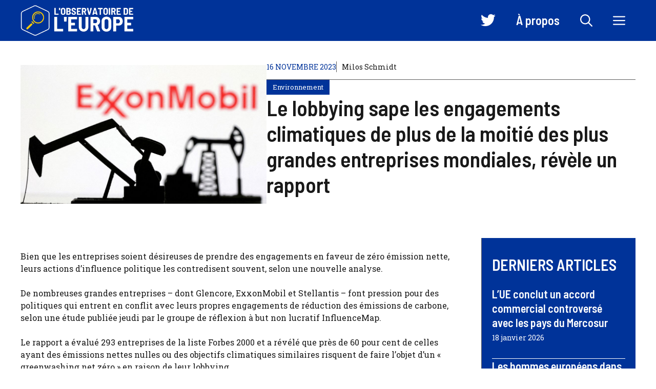

--- FILE ---
content_type: text/html; charset=UTF-8
request_url: https://www.observatoiredeleurope.com/le-lobbying-sape-les-engagements-climatiques-de-plus-de-la-moitie-des-plus-grandes-entreprises-mondiales-revele-un-rapport_a12047.html
body_size: 27218
content:
<!DOCTYPE html>
<html lang="fr-FR">
<head><meta charset="UTF-8"><script>if(navigator.userAgent.match(/MSIE|Internet Explorer/i)||navigator.userAgent.match(/Trident\/7\..*?rv:11/i)){var href=document.location.href;if(!href.match(/[?&]nowprocket/)){if(href.indexOf("?")==-1){if(href.indexOf("#")==-1){document.location.href=href+"?nowprocket=1"}else{document.location.href=href.replace("#","?nowprocket=1#")}}else{if(href.indexOf("#")==-1){document.location.href=href+"&nowprocket=1"}else{document.location.href=href.replace("#","&nowprocket=1#")}}}}</script><script>(()=>{class RocketLazyLoadScripts{constructor(){this.v="2.0.3",this.userEvents=["keydown","keyup","mousedown","mouseup","mousemove","mouseover","mouseenter","mouseout","mouseleave","touchmove","touchstart","touchend","touchcancel","wheel","click","dblclick","input","visibilitychange"],this.attributeEvents=["onblur","onclick","oncontextmenu","ondblclick","onfocus","onmousedown","onmouseenter","onmouseleave","onmousemove","onmouseout","onmouseover","onmouseup","onmousewheel","onscroll","onsubmit"]}async t(){this.i(),this.o(),/iP(ad|hone)/.test(navigator.userAgent)&&this.h(),this.u(),this.l(this),this.m(),this.k(this),this.p(this),this._(),await Promise.all([this.R(),this.L()]),this.lastBreath=Date.now(),this.S(this),this.P(),this.D(),this.O(),this.M(),await this.C(this.delayedScripts.normal),await this.C(this.delayedScripts.defer),await this.C(this.delayedScripts.async),this.F("domReady"),await this.T(),await this.j(),await this.I(),this.F("windowLoad"),await this.A(),window.dispatchEvent(new Event("rocket-allScriptsLoaded")),this.everythingLoaded=!0,this.lastTouchEnd&&await new Promise((t=>setTimeout(t,500-Date.now()+this.lastTouchEnd))),this.H(),this.F("all"),this.U(),this.W()}i(){this.CSPIssue=sessionStorage.getItem("rocketCSPIssue"),document.addEventListener("securitypolicyviolation",(t=>{this.CSPIssue||"script-src-elem"!==t.violatedDirective||"data"!==t.blockedURI||(this.CSPIssue=!0,sessionStorage.setItem("rocketCSPIssue",!0))}),{isRocket:!0})}o(){window.addEventListener("pageshow",(t=>{this.persisted=t.persisted,this.realWindowLoadedFired=!0}),{isRocket:!0}),window.addEventListener("pagehide",(()=>{this.onFirstUserAction=null}),{isRocket:!0})}h(){let t;function e(e){t=e}window.addEventListener("touchstart",e,{isRocket:!0}),window.addEventListener("touchend",(function i(o){Math.abs(o.changedTouches[0].pageX-t.changedTouches[0].pageX)<10&&Math.abs(o.changedTouches[0].pageY-t.changedTouches[0].pageY)<10&&o.timeStamp-t.timeStamp<200&&(o.target.dispatchEvent(new PointerEvent("click",{target:o.target,bubbles:!0,cancelable:!0,detail:1})),event.preventDefault(),window.removeEventListener("touchstart",e,{isRocket:!0}),window.removeEventListener("touchend",i,{isRocket:!0}))}),{isRocket:!0})}q(t){this.userActionTriggered||("mousemove"!==t.type||this.firstMousemoveIgnored?"keyup"===t.type||"mouseover"===t.type||"mouseout"===t.type||(this.userActionTriggered=!0,this.onFirstUserAction&&this.onFirstUserAction()):this.firstMousemoveIgnored=!0),"click"===t.type&&t.preventDefault(),this.savedUserEvents.length>0&&(t.stopPropagation(),t.stopImmediatePropagation()),"touchstart"===this.lastEvent&&"touchend"===t.type&&(this.lastTouchEnd=Date.now()),"click"===t.type&&(this.lastTouchEnd=0),this.lastEvent=t.type,this.savedUserEvents.push(t)}u(){this.savedUserEvents=[],this.userEventHandler=this.q.bind(this),this.userEvents.forEach((t=>window.addEventListener(t,this.userEventHandler,{passive:!1,isRocket:!0})))}U(){this.userEvents.forEach((t=>window.removeEventListener(t,this.userEventHandler,{passive:!1,isRocket:!0}))),this.savedUserEvents.forEach((t=>{t.target.dispatchEvent(new window[t.constructor.name](t.type,t))}))}m(){this.eventsMutationObserver=new MutationObserver((t=>{const e="return false";for(const i of t){if("attributes"===i.type){const t=i.target.getAttribute(i.attributeName);t&&t!==e&&(i.target.setAttribute("data-rocket-"+i.attributeName,t),i.target["rocket"+i.attributeName]=new Function("event",t),i.target.setAttribute(i.attributeName,e))}"childList"===i.type&&i.addedNodes.forEach((t=>{if(t.nodeType===Node.ELEMENT_NODE)for(const i of t.attributes)this.attributeEvents.includes(i.name)&&i.value&&""!==i.value&&(t.setAttribute("data-rocket-"+i.name,i.value),t["rocket"+i.name]=new Function("event",i.value),t.setAttribute(i.name,e))}))}})),this.eventsMutationObserver.observe(document,{subtree:!0,childList:!0,attributeFilter:this.attributeEvents})}H(){this.eventsMutationObserver.disconnect(),this.attributeEvents.forEach((t=>{document.querySelectorAll("[data-rocket-"+t+"]").forEach((e=>{e.setAttribute(t,e.getAttribute("data-rocket-"+t)),e.removeAttribute("data-rocket-"+t)}))}))}k(t){Object.defineProperty(HTMLElement.prototype,"onclick",{get(){return this.rocketonclick||null},set(e){this.rocketonclick=e,this.setAttribute(t.everythingLoaded?"onclick":"data-rocket-onclick","this.rocketonclick(event)")}})}S(t){function e(e,i){let o=e[i];e[i]=null,Object.defineProperty(e,i,{get:()=>o,set(s){t.everythingLoaded?o=s:e["rocket"+i]=o=s}})}e(document,"onreadystatechange"),e(window,"onload"),e(window,"onpageshow");try{Object.defineProperty(document,"readyState",{get:()=>t.rocketReadyState,set(e){t.rocketReadyState=e},configurable:!0}),document.readyState="loading"}catch(t){console.log("WPRocket DJE readyState conflict, bypassing")}}l(t){this.originalAddEventListener=EventTarget.prototype.addEventListener,this.originalRemoveEventListener=EventTarget.prototype.removeEventListener,this.savedEventListeners=[],EventTarget.prototype.addEventListener=function(e,i,o){o&&o.isRocket||!t.B(e,this)&&!t.userEvents.includes(e)||t.B(e,this)&&!t.userActionTriggered||e.startsWith("rocket-")||t.everythingLoaded?t.originalAddEventListener.call(this,e,i,o):t.savedEventListeners.push({target:this,remove:!1,type:e,func:i,options:o})},EventTarget.prototype.removeEventListener=function(e,i,o){o&&o.isRocket||!t.B(e,this)&&!t.userEvents.includes(e)||t.B(e,this)&&!t.userActionTriggered||e.startsWith("rocket-")||t.everythingLoaded?t.originalRemoveEventListener.call(this,e,i,o):t.savedEventListeners.push({target:this,remove:!0,type:e,func:i,options:o})}}F(t){"all"===t&&(EventTarget.prototype.addEventListener=this.originalAddEventListener,EventTarget.prototype.removeEventListener=this.originalRemoveEventListener),this.savedEventListeners=this.savedEventListeners.filter((e=>{let i=e.type,o=e.target||window;return"domReady"===t&&"DOMContentLoaded"!==i&&"readystatechange"!==i||("windowLoad"===t&&"load"!==i&&"readystatechange"!==i&&"pageshow"!==i||(this.B(i,o)&&(i="rocket-"+i),e.remove?o.removeEventListener(i,e.func,e.options):o.addEventListener(i,e.func,e.options),!1))}))}p(t){let e;function i(e){return t.everythingLoaded?e:e.split(" ").map((t=>"load"===t||t.startsWith("load.")?"rocket-jquery-load":t)).join(" ")}function o(o){function s(e){const s=o.fn[e];o.fn[e]=o.fn.init.prototype[e]=function(){return this[0]===window&&t.userActionTriggered&&("string"==typeof arguments[0]||arguments[0]instanceof String?arguments[0]=i(arguments[0]):"object"==typeof arguments[0]&&Object.keys(arguments[0]).forEach((t=>{const e=arguments[0][t];delete arguments[0][t],arguments[0][i(t)]=e}))),s.apply(this,arguments),this}}if(o&&o.fn&&!t.allJQueries.includes(o)){const e={DOMContentLoaded:[],"rocket-DOMContentLoaded":[]};for(const t in e)document.addEventListener(t,(()=>{e[t].forEach((t=>t()))}),{isRocket:!0});o.fn.ready=o.fn.init.prototype.ready=function(i){function s(){parseInt(o.fn.jquery)>2?setTimeout((()=>i.bind(document)(o))):i.bind(document)(o)}return t.realDomReadyFired?!t.userActionTriggered||t.fauxDomReadyFired?s():e["rocket-DOMContentLoaded"].push(s):e.DOMContentLoaded.push(s),o([])},s("on"),s("one"),s("off"),t.allJQueries.push(o)}e=o}t.allJQueries=[],o(window.jQuery),Object.defineProperty(window,"jQuery",{get:()=>e,set(t){o(t)}})}P(){const t=new Map;document.write=document.writeln=function(e){const i=document.currentScript,o=document.createRange(),s=i.parentElement;let n=t.get(i);void 0===n&&(n=i.nextSibling,t.set(i,n));const c=document.createDocumentFragment();o.setStart(c,0),c.appendChild(o.createContextualFragment(e)),s.insertBefore(c,n)}}async R(){return new Promise((t=>{this.userActionTriggered?t():this.onFirstUserAction=t}))}async L(){return new Promise((t=>{document.addEventListener("DOMContentLoaded",(()=>{this.realDomReadyFired=!0,t()}),{isRocket:!0})}))}async I(){return this.realWindowLoadedFired?Promise.resolve():new Promise((t=>{window.addEventListener("load",t,{isRocket:!0})}))}M(){this.pendingScripts=[];this.scriptsMutationObserver=new MutationObserver((t=>{for(const e of t)e.addedNodes.forEach((t=>{"SCRIPT"!==t.tagName||t.noModule||t.isWPRocket||this.pendingScripts.push({script:t,promise:new Promise((e=>{const i=()=>{const i=this.pendingScripts.findIndex((e=>e.script===t));i>=0&&this.pendingScripts.splice(i,1),e()};t.addEventListener("load",i,{isRocket:!0}),t.addEventListener("error",i,{isRocket:!0}),setTimeout(i,1e3)}))})}))})),this.scriptsMutationObserver.observe(document,{childList:!0,subtree:!0})}async j(){await this.J(),this.pendingScripts.length?(await this.pendingScripts[0].promise,await this.j()):this.scriptsMutationObserver.disconnect()}D(){this.delayedScripts={normal:[],async:[],defer:[]},document.querySelectorAll("script[type$=rocketlazyloadscript]").forEach((t=>{t.hasAttribute("data-rocket-src")?t.hasAttribute("async")&&!1!==t.async?this.delayedScripts.async.push(t):t.hasAttribute("defer")&&!1!==t.defer||"module"===t.getAttribute("data-rocket-type")?this.delayedScripts.defer.push(t):this.delayedScripts.normal.push(t):this.delayedScripts.normal.push(t)}))}async _(){await this.L();let t=[];document.querySelectorAll("script[type$=rocketlazyloadscript][data-rocket-src]").forEach((e=>{let i=e.getAttribute("data-rocket-src");if(i&&!i.startsWith("data:")){i.startsWith("//")&&(i=location.protocol+i);try{const o=new URL(i).origin;o!==location.origin&&t.push({src:o,crossOrigin:e.crossOrigin||"module"===e.getAttribute("data-rocket-type")})}catch(t){}}})),t=[...new Map(t.map((t=>[JSON.stringify(t),t]))).values()],this.N(t,"preconnect")}async $(t){if(await this.G(),!0!==t.noModule||!("noModule"in HTMLScriptElement.prototype))return new Promise((e=>{let i;function o(){(i||t).setAttribute("data-rocket-status","executed"),e()}try{if(navigator.userAgent.includes("Firefox/")||""===navigator.vendor||this.CSPIssue)i=document.createElement("script"),[...t.attributes].forEach((t=>{let e=t.nodeName;"type"!==e&&("data-rocket-type"===e&&(e="type"),"data-rocket-src"===e&&(e="src"),i.setAttribute(e,t.nodeValue))})),t.text&&(i.text=t.text),t.nonce&&(i.nonce=t.nonce),i.hasAttribute("src")?(i.addEventListener("load",o,{isRocket:!0}),i.addEventListener("error",(()=>{i.setAttribute("data-rocket-status","failed-network"),e()}),{isRocket:!0}),setTimeout((()=>{i.isConnected||e()}),1)):(i.text=t.text,o()),i.isWPRocket=!0,t.parentNode.replaceChild(i,t);else{const i=t.getAttribute("data-rocket-type"),s=t.getAttribute("data-rocket-src");i?(t.type=i,t.removeAttribute("data-rocket-type")):t.removeAttribute("type"),t.addEventListener("load",o,{isRocket:!0}),t.addEventListener("error",(i=>{this.CSPIssue&&i.target.src.startsWith("data:")?(console.log("WPRocket: CSP fallback activated"),t.removeAttribute("src"),this.$(t).then(e)):(t.setAttribute("data-rocket-status","failed-network"),e())}),{isRocket:!0}),s?(t.fetchPriority="high",t.removeAttribute("data-rocket-src"),t.src=s):t.src="data:text/javascript;base64,"+window.btoa(unescape(encodeURIComponent(t.text)))}}catch(i){t.setAttribute("data-rocket-status","failed-transform"),e()}}));t.setAttribute("data-rocket-status","skipped")}async C(t){const e=t.shift();return e?(e.isConnected&&await this.$(e),this.C(t)):Promise.resolve()}O(){this.N([...this.delayedScripts.normal,...this.delayedScripts.defer,...this.delayedScripts.async],"preload")}N(t,e){this.trash=this.trash||[];let i=!0;var o=document.createDocumentFragment();t.forEach((t=>{const s=t.getAttribute&&t.getAttribute("data-rocket-src")||t.src;if(s&&!s.startsWith("data:")){const n=document.createElement("link");n.href=s,n.rel=e,"preconnect"!==e&&(n.as="script",n.fetchPriority=i?"high":"low"),t.getAttribute&&"module"===t.getAttribute("data-rocket-type")&&(n.crossOrigin=!0),t.crossOrigin&&(n.crossOrigin=t.crossOrigin),t.integrity&&(n.integrity=t.integrity),t.nonce&&(n.nonce=t.nonce),o.appendChild(n),this.trash.push(n),i=!1}})),document.head.appendChild(o)}W(){this.trash.forEach((t=>t.remove()))}async T(){try{document.readyState="interactive"}catch(t){}this.fauxDomReadyFired=!0;try{await this.G(),document.dispatchEvent(new Event("rocket-readystatechange")),await this.G(),document.rocketonreadystatechange&&document.rocketonreadystatechange(),await this.G(),document.dispatchEvent(new Event("rocket-DOMContentLoaded")),await this.G(),window.dispatchEvent(new Event("rocket-DOMContentLoaded"))}catch(t){console.error(t)}}async A(){try{document.readyState="complete"}catch(t){}try{await this.G(),document.dispatchEvent(new Event("rocket-readystatechange")),await this.G(),document.rocketonreadystatechange&&document.rocketonreadystatechange(),await this.G(),window.dispatchEvent(new Event("rocket-load")),await this.G(),window.rocketonload&&window.rocketonload(),await this.G(),this.allJQueries.forEach((t=>t(window).trigger("rocket-jquery-load"))),await this.G();const t=new Event("rocket-pageshow");t.persisted=this.persisted,window.dispatchEvent(t),await this.G(),window.rocketonpageshow&&window.rocketonpageshow({persisted:this.persisted})}catch(t){console.error(t)}}async G(){Date.now()-this.lastBreath>45&&(await this.J(),this.lastBreath=Date.now())}async J(){return document.hidden?new Promise((t=>setTimeout(t))):new Promise((t=>requestAnimationFrame(t)))}B(t,e){return e===document&&"readystatechange"===t||(e===document&&"DOMContentLoaded"===t||(e===window&&"DOMContentLoaded"===t||(e===window&&"load"===t||e===window&&"pageshow"===t)))}static run(){(new RocketLazyLoadScripts).t()}}RocketLazyLoadScripts.run()})();</script>
	
	<meta name='robots' content='index, follow, max-image-preview:large, max-snippet:-1, max-video-preview:-1' />
	<style>img:is([sizes="auto" i], [sizes^="auto," i]) { contain-intrinsic-size: 3000px 1500px }</style>
	<meta name="viewport" content="width=device-width, initial-scale=1">
	<!-- This site is optimized with the Yoast SEO plugin v23.0 - https://yoast.com/wordpress/plugins/seo/ -->
	<title>Le lobbying sape les engagements climatiques de plus de la moitié des plus grandes entreprises mondiales, révèle un rapport</title><link rel="preload" data-rocket-preload as="image" href="https://www.observatoiredeleurope.com/wp-content/uploads/2023/11/Le-lobbying-sape-les-engagements-climatiques-de-plus-de-la.jpg" imagesrcset="https://www.observatoiredeleurope.com/wp-content/uploads/2023/11/Le-lobbying-sape-les-engagements-climatiques-de-plus-de-la.jpg 1000w, https://www.observatoiredeleurope.com/wp-content/uploads/2023/11/Le-lobbying-sape-les-engagements-climatiques-de-plus-de-la-300x169.jpg 300w, https://www.observatoiredeleurope.com/wp-content/uploads/2023/11/Le-lobbying-sape-les-engagements-climatiques-de-plus-de-la-768x432.jpg 768w" imagesizes="(max-width: 1000px) 100vw, 1000px" fetchpriority="high">
	<link rel="canonical" href="https://www.observatoiredeleurope.com/le-lobbying-sape-les-engagements-climatiques-de-plus-de-la-moitie-des-plus-grandes-entreprises-mondiales-revele-un-rapport_a12047.html" />
	<meta property="og:locale" content="fr_FR" />
	<meta property="og:type" content="article" />
	<meta property="og:title" content="Le lobbying sape les engagements climatiques de plus de la moitié des plus grandes entreprises mondiales, révèle un rapport" />
	<meta property="og:description" content="Bien que les entreprises soient désireuses de prendre des engagements en faveur de zéro émission nette, leurs actions d’influence politique les contredisent souvent, selon une nouvelle analyse. De nombreuses grandes entreprises – dont Glencore, ExxonMobil et Stellantis – font pression pour des politiques qui entrent en conflit avec leurs propres engagements de réduction des émissions ... Lire plus" />
	<meta property="og:url" content="https://www.observatoiredeleurope.com/le-lobbying-sape-les-engagements-climatiques-de-plus-de-la-moitie-des-plus-grandes-entreprises-mondiales-revele-un-rapport_a12047.html" />
	<meta property="og:site_name" content="L&#039;Observatoire de l&#039;Europe" />
	<meta property="article:publisher" content="https://www.facebook.com/p/LObservatoire-de-lEurope-100051801441744/" />
	<meta property="article:published_time" content="2023-11-16T12:42:10+00:00" />
	<meta property="og:image" content="https://www.observatoiredeleurope.com/wp-content/uploads/2023/07/LObservatoire-de-lEurope-e1688782497736.jpg" />
	<meta property="og:image:width" content="1500" />
	<meta property="og:image:height" content="1001" />
	<meta property="og:image:type" content="image/jpeg" />
	<meta name="author" content="Milos Schmidt" />
	<meta name="twitter:card" content="summary_large_image" />
	<meta name="twitter:creator" content="@ObservEurope" />
	<meta name="twitter:site" content="@ObservEurope" />
	<meta name="twitter:label1" content="Écrit par" />
	<meta name="twitter:data1" content="Milos Schmidt" />
	<meta name="twitter:label2" content="Durée de lecture estimée" />
	<meta name="twitter:data2" content="4 minutes" />
	<script type="application/ld+json" class="yoast-schema-graph">{"@context":"https://schema.org","@graph":[{"@type":"Article","@id":"https://www.observatoiredeleurope.com/le-lobbying-sape-les-engagements-climatiques-de-plus-de-la-moitie-des-plus-grandes-entreprises-mondiales-revele-un-rapport_a12047.html#article","isPartOf":{"@id":"https://www.observatoiredeleurope.com/le-lobbying-sape-les-engagements-climatiques-de-plus-de-la-moitie-des-plus-grandes-entreprises-mondiales-revele-un-rapport_a12047.html"},"author":{"name":"Milos Schmidt","@id":"https://www.observatoiredeleurope.com/#/schema/person/5b16d10ce7717b4f0e11ad89a9f08317"},"headline":"Le lobbying sape les engagements climatiques de plus de la moitié des plus grandes entreprises mondiales, révèle un rapport","datePublished":"2023-11-16T12:42:10+00:00","dateModified":"2023-11-16T12:42:10+00:00","mainEntityOfPage":{"@id":"https://www.observatoiredeleurope.com/le-lobbying-sape-les-engagements-climatiques-de-plus-de-la-moitie-des-plus-grandes-entreprises-mondiales-revele-un-rapport_a12047.html"},"wordCount":790,"commentCount":0,"publisher":{"@id":"https://www.observatoiredeleurope.com/#organization"},"image":{"@id":"https://www.observatoiredeleurope.com/le-lobbying-sape-les-engagements-climatiques-de-plus-de-la-moitie-des-plus-grandes-entreprises-mondiales-revele-un-rapport_a12047.html#primaryimage"},"thumbnailUrl":"https://www.observatoiredeleurope.com/wp-content/uploads/2023/11/Le-lobbying-sape-les-engagements-climatiques-de-plus-de-la.jpg","keywords":["Cop28","écoblanchiment","Entreprise","Exploitation minière","Net-zero","POLITIQUE"],"articleSection":["Environnement"],"inLanguage":"fr-FR","potentialAction":[{"@type":"CommentAction","name":"Comment","target":["https://www.observatoiredeleurope.com/le-lobbying-sape-les-engagements-climatiques-de-plus-de-la-moitie-des-plus-grandes-entreprises-mondiales-revele-un-rapport_a12047.html#respond"]}]},{"@type":"WebPage","@id":"https://www.observatoiredeleurope.com/le-lobbying-sape-les-engagements-climatiques-de-plus-de-la-moitie-des-plus-grandes-entreprises-mondiales-revele-un-rapport_a12047.html","url":"https://www.observatoiredeleurope.com/le-lobbying-sape-les-engagements-climatiques-de-plus-de-la-moitie-des-plus-grandes-entreprises-mondiales-revele-un-rapport_a12047.html","name":"Le lobbying sape les engagements climatiques de plus de la moitié des plus grandes entreprises mondiales, révèle un rapport","isPartOf":{"@id":"https://www.observatoiredeleurope.com/#website"},"primaryImageOfPage":{"@id":"https://www.observatoiredeleurope.com/le-lobbying-sape-les-engagements-climatiques-de-plus-de-la-moitie-des-plus-grandes-entreprises-mondiales-revele-un-rapport_a12047.html#primaryimage"},"image":{"@id":"https://www.observatoiredeleurope.com/le-lobbying-sape-les-engagements-climatiques-de-plus-de-la-moitie-des-plus-grandes-entreprises-mondiales-revele-un-rapport_a12047.html#primaryimage"},"thumbnailUrl":"https://www.observatoiredeleurope.com/wp-content/uploads/2023/11/Le-lobbying-sape-les-engagements-climatiques-de-plus-de-la.jpg","datePublished":"2023-11-16T12:42:10+00:00","dateModified":"2023-11-16T12:42:10+00:00","breadcrumb":{"@id":"https://www.observatoiredeleurope.com/le-lobbying-sape-les-engagements-climatiques-de-plus-de-la-moitie-des-plus-grandes-entreprises-mondiales-revele-un-rapport_a12047.html#breadcrumb"},"inLanguage":"fr-FR","potentialAction":[{"@type":"ReadAction","target":["https://www.observatoiredeleurope.com/le-lobbying-sape-les-engagements-climatiques-de-plus-de-la-moitie-des-plus-grandes-entreprises-mondiales-revele-un-rapport_a12047.html"]}]},{"@type":"ImageObject","inLanguage":"fr-FR","@id":"https://www.observatoiredeleurope.com/le-lobbying-sape-les-engagements-climatiques-de-plus-de-la-moitie-des-plus-grandes-entreprises-mondiales-revele-un-rapport_a12047.html#primaryimage","url":"https://www.observatoiredeleurope.com/wp-content/uploads/2023/11/Le-lobbying-sape-les-engagements-climatiques-de-plus-de-la.jpg","contentUrl":"https://www.observatoiredeleurope.com/wp-content/uploads/2023/11/Le-lobbying-sape-les-engagements-climatiques-de-plus-de-la.jpg","width":1000,"height":563,"caption":"Le lobbying sape les engagements climatiques de plus de la moitié des plus grandes entreprises mondiales, révèle un rapport"},{"@type":"BreadcrumbList","@id":"https://www.observatoiredeleurope.com/le-lobbying-sape-les-engagements-climatiques-de-plus-de-la-moitie-des-plus-grandes-entreprises-mondiales-revele-un-rapport_a12047.html#breadcrumb","itemListElement":[{"@type":"ListItem","position":1,"name":"Accueil","item":"https://www.observatoiredeleurope.com/"},{"@type":"ListItem","position":2,"name":"Le lobbying sape les engagements climatiques de plus de la moitié des plus grandes entreprises mondiales, révèle un rapport"}]},{"@type":"WebSite","@id":"https://www.observatoiredeleurope.com/#website","url":"https://www.observatoiredeleurope.com/","name":"L'Observatoire de l'Europe","description":"Forum d&#039;analyse et d&#039;opinions pour un débat libre sur la construction européenne","publisher":{"@id":"https://www.observatoiredeleurope.com/#organization"},"potentialAction":[{"@type":"SearchAction","target":{"@type":"EntryPoint","urlTemplate":"https://www.observatoiredeleurope.com/?s={search_term_string}"},"query-input":"required name=search_term_string"}],"inLanguage":"fr-FR"},{"@type":"Organization","@id":"https://www.observatoiredeleurope.com/#organization","name":"L'Observatoire de l'Europe","url":"https://www.observatoiredeleurope.com/","logo":{"@type":"ImageObject","inLanguage":"fr-FR","@id":"https://www.observatoiredeleurope.com/#/schema/logo/image/","url":"https://www.observatoiredeleurope.com/wp-content/uploads/2023/07/cropped-icon.png","contentUrl":"https://www.observatoiredeleurope.com/wp-content/uploads/2023/07/cropped-icon.png","width":512,"height":512,"caption":"L'Observatoire de l'Europe"},"image":{"@id":"https://www.observatoiredeleurope.com/#/schema/logo/image/"},"sameAs":["https://www.facebook.com/p/LObservatoire-de-lEurope-100051801441744/","https://x.com/ObservEurope"]},{"@type":"Person","@id":"https://www.observatoiredeleurope.com/#/schema/person/5b16d10ce7717b4f0e11ad89a9f08317","name":"Milos Schmidt","image":{"@type":"ImageObject","inLanguage":"fr-FR","@id":"https://www.observatoiredeleurope.com/#/schema/person/image/","url":"https://www.observatoiredeleurope.com/wp-content/uploads/2023/08/cropped-cropped-Milos-Schmidt-96x96.png","contentUrl":"https://www.observatoiredeleurope.com/wp-content/uploads/2023/08/cropped-cropped-Milos-Schmidt-96x96.png","caption":"Milos Schmidt"},"description":"Milos Schmidt est un éminent spécialiste des questions économiques et de développement durable au sein de L’Observatoire de l’Europe. Doté d'une formation pluridisciplinaire en économie, en sciences politiques et en environnement, Milos apporte une perspective unique et éclairée sur les dynamiques économiques européennes. Son travail est centré sur l'émergence d'une économie durable et résiliente en Europe, avec un intérêt particulier pour les politiques vertes et l’innovation écologique. Sa conviction profonde est que la transition vers une économie verte est non seulement possible, mais également essentielle pour assurer un avenir durable pour l’Europe. Intègre et passionné, la rigueur de Milos et son engagement pour un développement économique équitable et durable font de lui une voix respectée et une source d'inspiration au sein de notre collectif.","sameAs":["https://www.observatoiredeleurope.com/"],"url":"https://www.observatoiredeleurope.com/auteur/milos"}]}</script>
	<!-- / Yoast SEO plugin. -->


<link href='https://fonts.gstatic.com' crossorigin rel='preconnect' />
<link href='https://fonts.googleapis.com' crossorigin rel='preconnect' />
<link rel="alternate" type="application/rss+xml" title="L&#039;Observatoire de l&#039;Europe &raquo; Flux" href="https://www.observatoiredeleurope.com/feed" />
<link rel="alternate" type="application/rss+xml" title="L&#039;Observatoire de l&#039;Europe &raquo; Flux des commentaires" href="https://www.observatoiredeleurope.com/comments/feed" />
<link rel="alternate" type="application/rss+xml" title="L&#039;Observatoire de l&#039;Europe &raquo; Le lobbying sape les engagements climatiques de plus de la moitié des plus grandes entreprises mondiales, révèle un rapport Flux des commentaires" href="https://www.observatoiredeleurope.com/le-lobbying-sape-les-engagements-climatiques-de-plus-de-la-moitie-des-plus-grandes-entreprises-mondiales-revele-un-rapport_a12047.html/feed" />
<script type="rocketlazyloadscript">
window._wpemojiSettings = {"baseUrl":"https:\/\/s.w.org\/images\/core\/emoji\/15.0.3\/72x72\/","ext":".png","svgUrl":"https:\/\/s.w.org\/images\/core\/emoji\/15.0.3\/svg\/","svgExt":".svg","source":{"concatemoji":"https:\/\/www.observatoiredeleurope.com\/wp-includes\/js\/wp-emoji-release.min.js?ver=6.7.4"}};
/*! This file is auto-generated */
!function(i,n){var o,s,e;function c(e){try{var t={supportTests:e,timestamp:(new Date).valueOf()};sessionStorage.setItem(o,JSON.stringify(t))}catch(e){}}function p(e,t,n){e.clearRect(0,0,e.canvas.width,e.canvas.height),e.fillText(t,0,0);var t=new Uint32Array(e.getImageData(0,0,e.canvas.width,e.canvas.height).data),r=(e.clearRect(0,0,e.canvas.width,e.canvas.height),e.fillText(n,0,0),new Uint32Array(e.getImageData(0,0,e.canvas.width,e.canvas.height).data));return t.every(function(e,t){return e===r[t]})}function u(e,t,n){switch(t){case"flag":return n(e,"\ud83c\udff3\ufe0f\u200d\u26a7\ufe0f","\ud83c\udff3\ufe0f\u200b\u26a7\ufe0f")?!1:!n(e,"\ud83c\uddfa\ud83c\uddf3","\ud83c\uddfa\u200b\ud83c\uddf3")&&!n(e,"\ud83c\udff4\udb40\udc67\udb40\udc62\udb40\udc65\udb40\udc6e\udb40\udc67\udb40\udc7f","\ud83c\udff4\u200b\udb40\udc67\u200b\udb40\udc62\u200b\udb40\udc65\u200b\udb40\udc6e\u200b\udb40\udc67\u200b\udb40\udc7f");case"emoji":return!n(e,"\ud83d\udc26\u200d\u2b1b","\ud83d\udc26\u200b\u2b1b")}return!1}function f(e,t,n){var r="undefined"!=typeof WorkerGlobalScope&&self instanceof WorkerGlobalScope?new OffscreenCanvas(300,150):i.createElement("canvas"),a=r.getContext("2d",{willReadFrequently:!0}),o=(a.textBaseline="top",a.font="600 32px Arial",{});return e.forEach(function(e){o[e]=t(a,e,n)}),o}function t(e){var t=i.createElement("script");t.src=e,t.defer=!0,i.head.appendChild(t)}"undefined"!=typeof Promise&&(o="wpEmojiSettingsSupports",s=["flag","emoji"],n.supports={everything:!0,everythingExceptFlag:!0},e=new Promise(function(e){i.addEventListener("DOMContentLoaded",e,{once:!0})}),new Promise(function(t){var n=function(){try{var e=JSON.parse(sessionStorage.getItem(o));if("object"==typeof e&&"number"==typeof e.timestamp&&(new Date).valueOf()<e.timestamp+604800&&"object"==typeof e.supportTests)return e.supportTests}catch(e){}return null}();if(!n){if("undefined"!=typeof Worker&&"undefined"!=typeof OffscreenCanvas&&"undefined"!=typeof URL&&URL.createObjectURL&&"undefined"!=typeof Blob)try{var e="postMessage("+f.toString()+"("+[JSON.stringify(s),u.toString(),p.toString()].join(",")+"));",r=new Blob([e],{type:"text/javascript"}),a=new Worker(URL.createObjectURL(r),{name:"wpTestEmojiSupports"});return void(a.onmessage=function(e){c(n=e.data),a.terminate(),t(n)})}catch(e){}c(n=f(s,u,p))}t(n)}).then(function(e){for(var t in e)n.supports[t]=e[t],n.supports.everything=n.supports.everything&&n.supports[t],"flag"!==t&&(n.supports.everythingExceptFlag=n.supports.everythingExceptFlag&&n.supports[t]);n.supports.everythingExceptFlag=n.supports.everythingExceptFlag&&!n.supports.flag,n.DOMReady=!1,n.readyCallback=function(){n.DOMReady=!0}}).then(function(){return e}).then(function(){var e;n.supports.everything||(n.readyCallback(),(e=n.source||{}).concatemoji?t(e.concatemoji):e.wpemoji&&e.twemoji&&(t(e.twemoji),t(e.wpemoji)))}))}((window,document),window._wpemojiSettings);
</script>
<link data-minify="1" rel='stylesheet' id='menu-icon-font-awesome-css' href='https://www.observatoiredeleurope.com/wp-content/cache/min/1/wp-content/plugins/menu-icons/css/fontawesome/css/all.min.css?ver=1767903522' media='all' />
<link rel='stylesheet' id='menu-icons-extra-css' href='https://www.observatoiredeleurope.com/wp-content/plugins/menu-icons/css/extra.min.css?ver=0.13.14' media='all' />
<style id='wp-emoji-styles-inline-css'>

	img.wp-smiley, img.emoji {
		display: inline !important;
		border: none !important;
		box-shadow: none !important;
		height: 1em !important;
		width: 1em !important;
		margin: 0 0.07em !important;
		vertical-align: -0.1em !important;
		background: none !important;
		padding: 0 !important;
	}
</style>
<link rel='stylesheet' id='wp-block-library-css' href='https://www.observatoiredeleurope.com/wp-includes/css/dist/block-library/style.min.css?ver=6.7.4' media='all' />
<style id='classic-theme-styles-inline-css'>
/*! This file is auto-generated */
.wp-block-button__link{color:#fff;background-color:#32373c;border-radius:9999px;box-shadow:none;text-decoration:none;padding:calc(.667em + 2px) calc(1.333em + 2px);font-size:1.125em}.wp-block-file__button{background:#32373c;color:#fff;text-decoration:none}
</style>
<style id='global-styles-inline-css'>
:root{--wp--preset--aspect-ratio--square: 1;--wp--preset--aspect-ratio--4-3: 4/3;--wp--preset--aspect-ratio--3-4: 3/4;--wp--preset--aspect-ratio--3-2: 3/2;--wp--preset--aspect-ratio--2-3: 2/3;--wp--preset--aspect-ratio--16-9: 16/9;--wp--preset--aspect-ratio--9-16: 9/16;--wp--preset--color--black: #000000;--wp--preset--color--cyan-bluish-gray: #abb8c3;--wp--preset--color--white: #ffffff;--wp--preset--color--pale-pink: #f78da7;--wp--preset--color--vivid-red: #cf2e2e;--wp--preset--color--luminous-vivid-orange: #ff6900;--wp--preset--color--luminous-vivid-amber: #fcb900;--wp--preset--color--light-green-cyan: #7bdcb5;--wp--preset--color--vivid-green-cyan: #00d084;--wp--preset--color--pale-cyan-blue: #8ed1fc;--wp--preset--color--vivid-cyan-blue: #0693e3;--wp--preset--color--vivid-purple: #9b51e0;--wp--preset--color--contrast: var(--contrast);--wp--preset--color--contrast-2: var(--contrast-2);--wp--preset--color--base: var(--base);--wp--preset--color--accent: var(--accent);--wp--preset--color--accent-2: var(--accent-2);--wp--preset--gradient--vivid-cyan-blue-to-vivid-purple: linear-gradient(135deg,rgba(6,147,227,1) 0%,rgb(155,81,224) 100%);--wp--preset--gradient--light-green-cyan-to-vivid-green-cyan: linear-gradient(135deg,rgb(122,220,180) 0%,rgb(0,208,130) 100%);--wp--preset--gradient--luminous-vivid-amber-to-luminous-vivid-orange: linear-gradient(135deg,rgba(252,185,0,1) 0%,rgba(255,105,0,1) 100%);--wp--preset--gradient--luminous-vivid-orange-to-vivid-red: linear-gradient(135deg,rgba(255,105,0,1) 0%,rgb(207,46,46) 100%);--wp--preset--gradient--very-light-gray-to-cyan-bluish-gray: linear-gradient(135deg,rgb(238,238,238) 0%,rgb(169,184,195) 100%);--wp--preset--gradient--cool-to-warm-spectrum: linear-gradient(135deg,rgb(74,234,220) 0%,rgb(151,120,209) 20%,rgb(207,42,186) 40%,rgb(238,44,130) 60%,rgb(251,105,98) 80%,rgb(254,248,76) 100%);--wp--preset--gradient--blush-light-purple: linear-gradient(135deg,rgb(255,206,236) 0%,rgb(152,150,240) 100%);--wp--preset--gradient--blush-bordeaux: linear-gradient(135deg,rgb(254,205,165) 0%,rgb(254,45,45) 50%,rgb(107,0,62) 100%);--wp--preset--gradient--luminous-dusk: linear-gradient(135deg,rgb(255,203,112) 0%,rgb(199,81,192) 50%,rgb(65,88,208) 100%);--wp--preset--gradient--pale-ocean: linear-gradient(135deg,rgb(255,245,203) 0%,rgb(182,227,212) 50%,rgb(51,167,181) 100%);--wp--preset--gradient--electric-grass: linear-gradient(135deg,rgb(202,248,128) 0%,rgb(113,206,126) 100%);--wp--preset--gradient--midnight: linear-gradient(135deg,rgb(2,3,129) 0%,rgb(40,116,252) 100%);--wp--preset--font-size--small: 13px;--wp--preset--font-size--medium: 20px;--wp--preset--font-size--large: 36px;--wp--preset--font-size--x-large: 42px;--wp--preset--spacing--20: 0.44rem;--wp--preset--spacing--30: 0.67rem;--wp--preset--spacing--40: 1rem;--wp--preset--spacing--50: 1.5rem;--wp--preset--spacing--60: 2.25rem;--wp--preset--spacing--70: 3.38rem;--wp--preset--spacing--80: 5.06rem;--wp--preset--shadow--natural: 6px 6px 9px rgba(0, 0, 0, 0.2);--wp--preset--shadow--deep: 12px 12px 50px rgba(0, 0, 0, 0.4);--wp--preset--shadow--sharp: 6px 6px 0px rgba(0, 0, 0, 0.2);--wp--preset--shadow--outlined: 6px 6px 0px -3px rgba(255, 255, 255, 1), 6px 6px rgba(0, 0, 0, 1);--wp--preset--shadow--crisp: 6px 6px 0px rgba(0, 0, 0, 1);}:where(.is-layout-flex){gap: 0.5em;}:where(.is-layout-grid){gap: 0.5em;}body .is-layout-flex{display: flex;}.is-layout-flex{flex-wrap: wrap;align-items: center;}.is-layout-flex > :is(*, div){margin: 0;}body .is-layout-grid{display: grid;}.is-layout-grid > :is(*, div){margin: 0;}:where(.wp-block-columns.is-layout-flex){gap: 2em;}:where(.wp-block-columns.is-layout-grid){gap: 2em;}:where(.wp-block-post-template.is-layout-flex){gap: 1.25em;}:where(.wp-block-post-template.is-layout-grid){gap: 1.25em;}.has-black-color{color: var(--wp--preset--color--black) !important;}.has-cyan-bluish-gray-color{color: var(--wp--preset--color--cyan-bluish-gray) !important;}.has-white-color{color: var(--wp--preset--color--white) !important;}.has-pale-pink-color{color: var(--wp--preset--color--pale-pink) !important;}.has-vivid-red-color{color: var(--wp--preset--color--vivid-red) !important;}.has-luminous-vivid-orange-color{color: var(--wp--preset--color--luminous-vivid-orange) !important;}.has-luminous-vivid-amber-color{color: var(--wp--preset--color--luminous-vivid-amber) !important;}.has-light-green-cyan-color{color: var(--wp--preset--color--light-green-cyan) !important;}.has-vivid-green-cyan-color{color: var(--wp--preset--color--vivid-green-cyan) !important;}.has-pale-cyan-blue-color{color: var(--wp--preset--color--pale-cyan-blue) !important;}.has-vivid-cyan-blue-color{color: var(--wp--preset--color--vivid-cyan-blue) !important;}.has-vivid-purple-color{color: var(--wp--preset--color--vivid-purple) !important;}.has-black-background-color{background-color: var(--wp--preset--color--black) !important;}.has-cyan-bluish-gray-background-color{background-color: var(--wp--preset--color--cyan-bluish-gray) !important;}.has-white-background-color{background-color: var(--wp--preset--color--white) !important;}.has-pale-pink-background-color{background-color: var(--wp--preset--color--pale-pink) !important;}.has-vivid-red-background-color{background-color: var(--wp--preset--color--vivid-red) !important;}.has-luminous-vivid-orange-background-color{background-color: var(--wp--preset--color--luminous-vivid-orange) !important;}.has-luminous-vivid-amber-background-color{background-color: var(--wp--preset--color--luminous-vivid-amber) !important;}.has-light-green-cyan-background-color{background-color: var(--wp--preset--color--light-green-cyan) !important;}.has-vivid-green-cyan-background-color{background-color: var(--wp--preset--color--vivid-green-cyan) !important;}.has-pale-cyan-blue-background-color{background-color: var(--wp--preset--color--pale-cyan-blue) !important;}.has-vivid-cyan-blue-background-color{background-color: var(--wp--preset--color--vivid-cyan-blue) !important;}.has-vivid-purple-background-color{background-color: var(--wp--preset--color--vivid-purple) !important;}.has-black-border-color{border-color: var(--wp--preset--color--black) !important;}.has-cyan-bluish-gray-border-color{border-color: var(--wp--preset--color--cyan-bluish-gray) !important;}.has-white-border-color{border-color: var(--wp--preset--color--white) !important;}.has-pale-pink-border-color{border-color: var(--wp--preset--color--pale-pink) !important;}.has-vivid-red-border-color{border-color: var(--wp--preset--color--vivid-red) !important;}.has-luminous-vivid-orange-border-color{border-color: var(--wp--preset--color--luminous-vivid-orange) !important;}.has-luminous-vivid-amber-border-color{border-color: var(--wp--preset--color--luminous-vivid-amber) !important;}.has-light-green-cyan-border-color{border-color: var(--wp--preset--color--light-green-cyan) !important;}.has-vivid-green-cyan-border-color{border-color: var(--wp--preset--color--vivid-green-cyan) !important;}.has-pale-cyan-blue-border-color{border-color: var(--wp--preset--color--pale-cyan-blue) !important;}.has-vivid-cyan-blue-border-color{border-color: var(--wp--preset--color--vivid-cyan-blue) !important;}.has-vivid-purple-border-color{border-color: var(--wp--preset--color--vivid-purple) !important;}.has-vivid-cyan-blue-to-vivid-purple-gradient-background{background: var(--wp--preset--gradient--vivid-cyan-blue-to-vivid-purple) !important;}.has-light-green-cyan-to-vivid-green-cyan-gradient-background{background: var(--wp--preset--gradient--light-green-cyan-to-vivid-green-cyan) !important;}.has-luminous-vivid-amber-to-luminous-vivid-orange-gradient-background{background: var(--wp--preset--gradient--luminous-vivid-amber-to-luminous-vivid-orange) !important;}.has-luminous-vivid-orange-to-vivid-red-gradient-background{background: var(--wp--preset--gradient--luminous-vivid-orange-to-vivid-red) !important;}.has-very-light-gray-to-cyan-bluish-gray-gradient-background{background: var(--wp--preset--gradient--very-light-gray-to-cyan-bluish-gray) !important;}.has-cool-to-warm-spectrum-gradient-background{background: var(--wp--preset--gradient--cool-to-warm-spectrum) !important;}.has-blush-light-purple-gradient-background{background: var(--wp--preset--gradient--blush-light-purple) !important;}.has-blush-bordeaux-gradient-background{background: var(--wp--preset--gradient--blush-bordeaux) !important;}.has-luminous-dusk-gradient-background{background: var(--wp--preset--gradient--luminous-dusk) !important;}.has-pale-ocean-gradient-background{background: var(--wp--preset--gradient--pale-ocean) !important;}.has-electric-grass-gradient-background{background: var(--wp--preset--gradient--electric-grass) !important;}.has-midnight-gradient-background{background: var(--wp--preset--gradient--midnight) !important;}.has-small-font-size{font-size: var(--wp--preset--font-size--small) !important;}.has-medium-font-size{font-size: var(--wp--preset--font-size--medium) !important;}.has-large-font-size{font-size: var(--wp--preset--font-size--large) !important;}.has-x-large-font-size{font-size: var(--wp--preset--font-size--x-large) !important;}
:where(.wp-block-post-template.is-layout-flex){gap: 1.25em;}:where(.wp-block-post-template.is-layout-grid){gap: 1.25em;}
:where(.wp-block-columns.is-layout-flex){gap: 2em;}:where(.wp-block-columns.is-layout-grid){gap: 2em;}
:root :where(.wp-block-pullquote){font-size: 1.5em;line-height: 1.6;}
</style>
<link data-minify="1" rel='stylesheet' id='wp_automatic_gallery_style-css' href='https://www.observatoiredeleurope.com/wp-content/cache/min/1/wp-content/plugins/wp-automatic/css/wp-automatic.css?ver=1767903522' media='all' />
<link rel='stylesheet' id='generate-comments-css' href='https://www.observatoiredeleurope.com/wp-content/themes/generatepress/assets/css/components/comments.min.css?ver=3.4.0' media='all' />
<link rel='stylesheet' id='generate-style-css' href='https://www.observatoiredeleurope.com/wp-content/themes/generatepress/assets/css/main.min.css?ver=3.4.0' media='all' />
<style id='generate-style-inline-css'>
body{background-color:var(--base);color:var(--contrast);}a{color:var(--accent);}a:hover, a:focus, a:active{color:var(--accent-2);}.grid-container{max-width:1920px;}.wp-block-group__inner-container{max-width:1920px;margin-left:auto;margin-right:auto;}:root{--contrast:#191919;--contrast-2:#5b5b5b;--base:#ffffff;--accent:#003399;--accent-2:#FFCC00;}:root .has-contrast-color{color:var(--contrast);}:root .has-contrast-background-color{background-color:var(--contrast);}:root .has-contrast-2-color{color:var(--contrast-2);}:root .has-contrast-2-background-color{background-color:var(--contrast-2);}:root .has-base-color{color:var(--base);}:root .has-base-background-color{background-color:var(--base);}:root .has-accent-color{color:var(--accent);}:root .has-accent-background-color{background-color:var(--accent);}:root .has-accent-2-color{color:var(--accent-2);}:root .has-accent-2-background-color{background-color:var(--accent-2);}.gp-modal:not(.gp-modal--open):not(.gp-modal--transition){display:none;}.gp-modal--transition:not(.gp-modal--open){pointer-events:none;}.gp-modal-overlay:not(.gp-modal-overlay--open):not(.gp-modal--transition){display:none;}.gp-modal__overlay{display:none;position:fixed;top:0;left:0;right:0;bottom:0;background:rgba(0,0,0,0.2);display:flex;justify-content:center;align-items:center;z-index:10000;backdrop-filter:blur(3px);transition:opacity 500ms ease;opacity:0;}.gp-modal--open:not(.gp-modal--transition) .gp-modal__overlay{opacity:1;}.gp-modal__container{max-width:100%;max-height:100vh;transform:scale(0.9);transition:transform 500ms ease;padding:0 10px;}.gp-modal--open:not(.gp-modal--transition) .gp-modal__container{transform:scale(1);}.search-modal-fields{display:flex;}.gp-search-modal .gp-modal__overlay{align-items:flex-start;padding-top:25vh;background:var(--gp-search-modal-overlay-bg-color);}.search-modal-form{width:500px;max-width:100%;background-color:var(--gp-search-modal-bg-color);color:var(--gp-search-modal-text-color);}.search-modal-form .search-field, .search-modal-form .search-field:focus{width:100%;height:60px;background-color:transparent;border:0;appearance:none;color:currentColor;}.search-modal-fields button, .search-modal-fields button:active, .search-modal-fields button:focus, .search-modal-fields button:hover{background-color:transparent;border:0;color:currentColor;width:60px;}h1{font-family:Barlow Semi Condensed, sans-serif;font-weight:600;font-size:42px;}@media (max-width:768px){h1{font-size:35px;}}h2{font-family:Barlow Semi Condensed, sans-serif;font-weight:600;font-size:35px;}@media (max-width:768px){h2{font-size:30px;}}h3{font-family:Barlow Semi Condensed, sans-serif;font-weight:600;font-size:29px;}@media (max-width:768px){h3{font-size:24px;}}h4{font-family:Barlow Semi Condensed, sans-serif;font-weight:600;font-size:24px;}@media (max-width:768px){h4{font-size:22px;}}h5{font-family:Barlow Semi Condensed, sans-serif;font-weight:600;font-size:20px;}@media (max-width:768px){h5{font-size:19px;}}h6{font-family:Barlow Semi Condensed, sans-serif;font-weight:600;font-size:18px;}@media (max-width:768px){h6{font-size:17px;}}body, button, input, select, textarea{font-family:Roboto Slab, serif;font-size:16px;}.main-title{font-family:Barlow Semi Condensed, sans-serif;text-transform:uppercase;font-size:70px;}@media (max-width: 1024px){.main-title{font-size:60px;}}.main-navigation a, .main-navigation .menu-toggle, .main-navigation .menu-bar-items{font-family:Barlow Semi Condensed, sans-serif;font-weight:600;font-size:24px;}button:not(.menu-toggle),html input[type="button"],input[type="reset"],input[type="submit"],.button,.wp-block-button .wp-block-button__link{font-family:inherit;text-transform:uppercase;}.top-bar{background-color:var(--contrast);color:var(--base);}.top-bar a{color:var(--base);}.top-bar a:hover{color:var(--accent);}.site-header{background-color:var(--accent);color:var(--base);}.site-header a{color:var(--base);}.site-header a:hover{color:var(--contrast);}.main-title a,.main-title a:hover{color:var(--base);}.site-description{color:var(--accent);}.mobile-menu-control-wrapper .menu-toggle,.mobile-menu-control-wrapper .menu-toggle:hover,.mobile-menu-control-wrapper .menu-toggle:focus,.has-inline-mobile-toggle #site-navigation.toggled{background-color:rgba(0, 0, 0, 0.02);}.main-navigation,.main-navigation ul ul{background-color:var(--accent);}.main-navigation .main-nav ul li a, .main-navigation .menu-toggle, .main-navigation .menu-bar-items{color:var(--base);}.main-navigation .main-nav ul li:not([class*="current-menu-"]):hover > a, .main-navigation .main-nav ul li:not([class*="current-menu-"]):focus > a, .main-navigation .main-nav ul li.sfHover:not([class*="current-menu-"]) > a, .main-navigation .menu-bar-item:hover > a, .main-navigation .menu-bar-item.sfHover > a{color:var(--accent-2);}button.menu-toggle:hover,button.menu-toggle:focus{color:var(--base);}.main-navigation .main-nav ul li[class*="current-menu-"] > a{color:var(--accent-2);}.navigation-search input[type="search"],.navigation-search input[type="search"]:active, .navigation-search input[type="search"]:focus, .main-navigation .main-nav ul li.search-item.active > a, .main-navigation .menu-bar-items .search-item.active > a{color:var(--accent-2);}.main-navigation ul ul{background-color:var(--accent);}.separate-containers .inside-article, .separate-containers .comments-area, .separate-containers .page-header, .one-container .container, .separate-containers .paging-navigation, .inside-page-header{background-color:#ffffff;}.entry-title a{color:#222222;}.entry-title a:hover{color:#55555e;}.entry-meta{color:#595959;}.sidebar .widget{color:var(--contrast);background-color:#ffffff;}.sidebar .widget a{color:var(--accent);}.sidebar .widget a:hover{color:var(--contrast);}.sidebar .widget .widget-title{color:var(--contrast);}.footer-widgets{background-color:var(--base);}.footer-widgets .widget-title{color:var(--contrast);}.site-info{color:var(--base);background-color:var(--accent);}.site-info a{color:var(--base);}.site-info a:hover{color:var(--contrast);}.footer-bar .widget_nav_menu .current-menu-item a{color:var(--contrast);}input[type="text"],input[type="email"],input[type="url"],input[type="password"],input[type="search"],input[type="tel"],input[type="number"],textarea,select{color:var(--contrast);background-color:var(--base);border-color:var(--contrast-2);}input[type="text"]:focus,input[type="email"]:focus,input[type="url"]:focus,input[type="password"]:focus,input[type="search"]:focus,input[type="tel"]:focus,input[type="number"]:focus,textarea:focus,select:focus{color:var(--contrast);background-color:var(--base);border-color:var(--contrast);}button,html input[type="button"],input[type="reset"],input[type="submit"],a.button,a.wp-block-button__link:not(.has-background){color:var(--base);background-color:var(--accent);}button:hover,html input[type="button"]:hover,input[type="reset"]:hover,input[type="submit"]:hover,a.button:hover,button:focus,html input[type="button"]:focus,input[type="reset"]:focus,input[type="submit"]:focus,a.button:focus,a.wp-block-button__link:not(.has-background):active,a.wp-block-button__link:not(.has-background):focus,a.wp-block-button__link:not(.has-background):hover{color:var(--base);background-color:var(--accent-2);}a.generate-back-to-top{background-color:rgba( 0,0,0,0.4 );color:#ffffff;}a.generate-back-to-top:hover,a.generate-back-to-top:focus{background-color:rgba( 0,0,0,0.6 );color:#ffffff;}:root{--gp-search-modal-bg-color:var(--base);--gp-search-modal-text-color:var(--contrast-2);--gp-search-modal-overlay-bg-color:rgba(26,26,26,0.8);}@media (max-width: 768px){.main-navigation .menu-bar-item:hover > a, .main-navigation .menu-bar-item.sfHover > a{background:none;color:var(--base);}}.nav-below-header .main-navigation .inside-navigation.grid-container, .nav-above-header .main-navigation .inside-navigation.grid-container{padding:0px 20px 0px 20px;}.site-main .wp-block-group__inner-container{padding:40px;}.separate-containers .paging-navigation{padding-top:20px;padding-bottom:20px;}.entry-content .alignwide, body:not(.no-sidebar) .entry-content .alignfull{margin-left:-40px;width:calc(100% + 80px);max-width:calc(100% + 80px);}.sidebar .widget, .page-header, .widget-area .main-navigation, .site-main > *{margin-bottom:0px;}.separate-containers .site-main{margin:0px;}.both-right .inside-left-sidebar,.both-left .inside-left-sidebar{margin-right:0px;}.both-right .inside-right-sidebar,.both-left .inside-right-sidebar{margin-left:0px;}.separate-containers .featured-image{margin-top:0px;}.separate-containers .inside-right-sidebar, .separate-containers .inside-left-sidebar{margin-top:0px;margin-bottom:0px;}.main-navigation .main-nav ul li a,.menu-toggle,.main-navigation .menu-bar-item > a{line-height:80px;}.main-navigation .main-nav ul ul li a{padding:5px 20px 5px 20px;}.navigation-search input[type="search"]{height:80px;}.rtl .menu-item-has-children .dropdown-menu-toggle{padding-left:20px;}.menu-item-has-children ul .dropdown-menu-toggle{padding-top:5px;padding-bottom:5px;margin-top:-5px;}.rtl .main-navigation .main-nav ul li.menu-item-has-children > a{padding-right:20px;}@media (max-width:768px){.separate-containers .inside-article, .separate-containers .comments-area, .separate-containers .page-header, .separate-containers .paging-navigation, .one-container .site-content, .inside-page-header{padding:40px 20px 40px 20px;}.site-main .wp-block-group__inner-container{padding:40px 20px 40px 20px;}.inside-top-bar{padding-right:30px;padding-left:30px;}.inside-header{padding-right:30px;padding-left:30px;}.widget-area .widget{padding-top:30px;padding-right:30px;padding-bottom:30px;padding-left:30px;}.footer-widgets-container{padding-top:30px;padding-right:30px;padding-bottom:30px;padding-left:30px;}.inside-site-info{padding-right:30px;padding-left:30px;}.entry-content .alignwide, body:not(.no-sidebar) .entry-content .alignfull{margin-left:-20px;width:calc(100% + 40px);max-width:calc(100% + 40px);}.one-container .site-main .paging-navigation{margin-bottom:0px;}}/* End cached CSS */.is-right-sidebar{width:20%;}.is-left-sidebar{width:20%;}.site-content .content-area{width:100%;}@media (max-width: 768px){.main-navigation .menu-toggle,.sidebar-nav-mobile:not(#sticky-placeholder){display:block;}.main-navigation ul,.gen-sidebar-nav,.main-navigation:not(.slideout-navigation):not(.toggled) .main-nav > ul,.has-inline-mobile-toggle #site-navigation .inside-navigation > *:not(.navigation-search):not(.main-nav){display:none;}.nav-align-right .inside-navigation,.nav-align-center .inside-navigation{justify-content:space-between;}}
.dynamic-author-image-rounded{border-radius:100%;}.dynamic-featured-image, .dynamic-author-image{vertical-align:middle;}.one-container.blog .dynamic-content-template:not(:last-child), .one-container.archive .dynamic-content-template:not(:last-child){padding-bottom:0px;}.dynamic-entry-excerpt > p:last-child{margin-bottom:0px;}
.main-navigation .main-nav ul li a,.menu-toggle,.main-navigation .menu-bar-item > a{transition: line-height 300ms ease}.main-navigation.toggled .main-nav > ul{background-color: var(--accent)}.sticky-enabled .gen-sidebar-nav.is_stuck .main-navigation {margin-bottom: 0px;}.sticky-enabled .gen-sidebar-nav.is_stuck {z-index: 500;}.sticky-enabled .main-navigation.is_stuck {box-shadow: 0 2px 2px -2px rgba(0, 0, 0, .2);}.navigation-stick:not(.gen-sidebar-nav) {left: 0;right: 0;width: 100% !important;}.nav-float-right .navigation-stick {width: 100% !important;left: 0;}.nav-float-right .navigation-stick .navigation-branding {margin-right: auto;}.main-navigation.has-sticky-branding:not(.grid-container) .inside-navigation:not(.grid-container) .navigation-branding{margin-left: 10px;}
.main-navigation.slideout-navigation .main-nav > ul > li > a{line-height:60px;}
</style>
<link rel='stylesheet' id='generate-google-fonts-css' href='https://fonts.googleapis.com/css?family=Barlow+Semi+Condensed%3A100%2C100italic%2C200%2C200italic%2C300%2C300italic%2Cregular%2Citalic%2C500%2C500italic%2C600%2C600italic%2C700%2C700italic%2C800%2C800italic%2C900%2C900italic%7CRoboto+Slab%3A100%2C200%2C300%2Cregular%2C500%2C600%2C700%2C800%2C900&#038;display=auto&#038;ver=3.4.0' media='all' />
<style id='generateblocks-inline-css'>
.gb-container .wp-block-image img{vertical-align:middle;}.gb-container .gb-shape{position:absolute;overflow:hidden;pointer-events:none;line-height:0;}.gb-container .gb-shape svg{fill:currentColor;}.gb-container-0d9ab800{max-width:1920px;padding:40px;margin-right:auto;margin-left:auto;background-color:var(--base);}.gb-container-a8dac7ee{z-index:1;position:relative;}.gb-grid-wrapper > .gb-grid-column-a8dac7ee{width:33.33%;}.gb-container-1cdcf47b{display:flex;flex-wrap:wrap;align-items:center;column-gap:10px;row-gap:10px;margin-bottom:10px;}.gb-container-4f04a80a{padding:100px 40px 30px;background-color:var(--accent);}.gb-container-7674dde1{max-width:1920px;margin-right:auto;margin-left:auto;}.gb-container-1afcc488{text-align:left;}.gb-grid-wrapper > .gb-grid-column-1afcc488{width:40%;}.gb-grid-wrapper > .gb-grid-column-5b599535{width:25%;}.gb-grid-wrapper > .gb-grid-column-bd1fd6bf{width:35%;}.gb-container-6b2ee477{display:flex;flex-wrap:wrap;column-gap:20px;row-gap:10px;}.gb-container-6b2ee477 a:hover{color:var(--accent-2);}.gb-container-0afd3655{display:flex;align-items:center;column-gap:50px;margin-bottom:60px;}.gb-container-fd5db0e7{min-width:40%;max-width:50%;}.gb-container-b4e06ecb{display:flex;flex-direction:column;row-gap:20px;}.gb-container-ad81f812{display:flex;flex-wrap:wrap;align-items:center;column-gap:10px;row-gap:10px;padding-bottom:14px;margin-bottom:0px;border-bottom:1px solid var(--contrast-2);}.gb-container-91793950{display:flex;flex-wrap:wrap;align-items:center;column-gap:10px;row-gap:10px;}.gb-container-323ba128{display:flex;column-gap:40px;}.gb-container-3f9ac08c{height:100%;padding-right:40px;border-right:1px solid var(--contrast-2);}.gb-container-5cc7ed81{max-width:800px;display:inline-flex;align-items:flex-start;column-gap:20px;margin-top:60px;margin-bottom:40px;}.gb-container-2c91e9cc{min-width:240px;max-width:1920px;margin-right:auto;margin-left:auto;}.gb-container-e42f5b99{max-width:1920px;flex-direction:column;justify-content:flex-start;margin-right:auto;margin-left:auto;}.gb-container-a7f09ee4{min-width:300px;row-gap:40px;}.gb-container-b46a0468{max-width:300px;padding:30px 20px;background-color:var(--accent);}.gb-container-5a9877ce{padding-bottom:30px;border-bottom:1px solid var(--base);}.gb-grid-wrapper > .gb-grid-column-5a9877ce{width:100%;}.gb-icon svg{fill:currentColor;}.gb-highlight{background:none;color:unset;}div.gb-headline-ebcc63c0{display:inline-flex;font-family:Barlow Semi Condensed, sans-serif;font-size:30px;font-weight:600;text-transform:uppercase;padding-bottom:10px;margin-top:30px;margin-bottom:30px;border-bottom-width:2px;border-bottom-style:solid;}p.gb-headline-46301f3d{font-size:14px;margin-bottom:0px;color:var(--accent);}div.gb-headline-60742d5c{font-family:Barlow Semi Condensed, sans-serif;font-size:22px;line-height:1.3em;font-weight:600;margin-bottom:10px;}div.gb-headline-60742d5c a{color:var(--contrast);}div.gb-headline-60742d5c a:hover{color:var(--accent);}p.gb-headline-6fd36f06{font-size:14px;margin-bottom:0px;}div.gb-headline-0d1973d5{font-family:Barlow Semi Condensed, sans-serif;font-size:42px;font-weight:600;margin-top:0px;margin-bottom:20px;color:var(--base);}p.gb-headline-9f4789fe{color:var(--base);}p.gb-headline-12ab4595{color:var(--base);}p.gb-headline-435cbc26{color:var(--base);}div.gb-headline-e2392701{font-family:Barlow Semi Condensed, sans-serif;font-size:42px;font-weight:600;margin-top:0px;margin-bottom:20px;color:var(--base);}div.gb-headline-b46aef32{font-family:Barlow Semi Condensed, sans-serif;font-size:42px;font-weight:600;margin-top:0px;margin-bottom:20px;color:var(--base);}p.gb-headline-836e1b11{text-align:right;margin-bottom:0px;color:var(--base);}p.gb-headline-836e1b11 a{color:var(--base);}p.gb-headline-e972b5fb{text-align:right;margin-bottom:0px;color:var(--base);}p.gb-headline-e972b5fb a{color:var(--base);}p.gb-headline-1449161e{text-align:right;margin-bottom:0px;color:var(--base);}p.gb-headline-1449161e a{color:var(--base);}p.gb-headline-b1711950{text-align:right;margin-bottom:0px;color:var(--base);}p.gb-headline-b1711950 a{color:var(--base);}p.gb-headline-15755ef3{font-size:15px;text-align:center;margin-top:60px;margin-bottom:0px;color:var(--base);}p.gb-headline-15755ef3 a{color:var(--base);}p.gb-headline-15755ef3 a:hover{color:var(--contrast);}p.gb-headline-eb640bef{font-size:14px;text-transform:uppercase;margin-bottom:0px;color:var(--accent);}p.gb-headline-adcb2f49{display:flex;font-size:14px;padding-left:10px;margin-right:auto;margin-bottom:0px;border-left:1px solid var(--contrast-2);}p.gb-headline-adcb2f49 a{color:var(--contrast);}p.gb-headline-adcb2f49 a:hover{color:var(--accent);}h1.gb-headline-c80590a6{margin-bottom:20px;}h1.gb-headline-c80590a6 a{color:var(--contrast);}h1.gb-headline-c80590a6 a:hover{color:var(--accent);}div.gb-headline-613e125c{font-family:Barlow Semi Condensed, sans-serif;font-size:30px;font-weight:600;text-transform:uppercase;margin-top:0px;margin-bottom:20px;color:var(--base);}div.gb-headline-462bfb59{font-family:Barlow Semi Condensed, sans-serif;font-size:22px;line-height:1.3em;font-weight:600;margin-bottom:5px;color:var(--base);}div.gb-headline-462bfb59 a{color:var(--base);}div.gb-headline-462bfb59 a:hover{color:var(--accent-2);}p.gb-headline-ec8ac21e{font-size:14px;margin-bottom:0px;color:var(--base);}p.gb-headline-ec8ac21e a{color:var(--base);}p.gb-headline-ec8ac21e a:hover{color:var(--accent-2);}.gb-grid-wrapper{display:flex;flex-wrap:wrap;}.gb-grid-column{box-sizing:border-box;}.gb-grid-wrapper .wp-block-image{margin-bottom:0;}.gb-grid-wrapper-20f7a157{margin-left:-40px;}.gb-grid-wrapper-20f7a157 > .gb-grid-column{padding-left:40px;}.gb-grid-wrapper-ab6893f3{margin-left:-140px;}.gb-grid-wrapper-ab6893f3 > .gb-grid-column{padding-left:140px;}.gb-grid-wrapper-1eb9ffaa{row-gap:30px;}.gb-block-image img{vertical-align:middle;}.gb-block-image-30ceab07{margin-bottom:16px;}.gb-image-30ceab07{width:100%;height:230px;object-fit:cover;}.gb-button{text-decoration:none;}.gb-icon svg{fill:currentColor;}a.gb-button-c573b941{display:inline-flex;font-size:13px;padding:5px 12px;background-color:var(--accent);color:var(--base);}a.gb-button-c573b941:hover, a.gb-button-c573b941:active, a.gb-button-c573b941:focus{background-color:var(--accent-2);color:var(--base);}a.gb-button-f236e744{font-size:13px;padding:5px 12px;background-color:var(--accent);color:var(--base);}a.gb-button-f236e744:hover, a.gb-button-f236e744:active, a.gb-button-f236e744:focus{background-color:var(--accent-2);color:var(--base);}@media (max-width: 1024px) {.gb-grid-wrapper > .gb-grid-column-1afcc488{width:100%;}.gb-grid-wrapper > .gb-grid-column-5b599535{width:100%;}.gb-grid-wrapper > .gb-grid-column-bd1fd6bf{width:50%;}.gb-container-0afd3655{flex-direction:column;column-gap:40px;row-gap:40px;}.gb-container-fd5db0e7{max-width:100%;}.gb-container-323ba128{column-gap:30px;}.gb-container-3f9ac08c{padding-right:30px;}.gb-container-5cc7ed81{flex-direction:column;}p.gb-headline-6fd36f06{margin-bottom:0px;}.gb-grid-wrapper-ab6893f3{row-gap:80px;}}@media (max-width: 767px) {.gb-container-0d9ab800{padding:30px 30px 31px;}.gb-grid-wrapper > .gb-grid-column-a8dac7ee{width:100%;}.gb-container-4f04a80a{padding-top:60px;padding-right:20px;padding-left:20px;}.gb-grid-wrapper > .gb-grid-column-1afcc488{width:100%;}.gb-grid-wrapper > .gb-grid-column-5b599535{width:100%;}.gb-grid-wrapper > .gb-grid-column-bd1fd6bf{width:100%;}.gb-container-0afd3655{flex-direction:column;row-gap:20px;margin-bottom:0px;}.gb-container-fd5db0e7{width:100%;flex-wrap:wrap;}.gb-grid-wrapper > .gb-grid-column-fd5db0e7{width:100%;}.gb-container-b4e06ecb{width:100%;}.gb-grid-wrapper > .gb-grid-column-b4e06ecb{width:100%;}.gb-container-323ba128{flex-direction:column;row-gap:60px;}.gb-container-3f9ac08c{padding-right:0px;border-right:0px solid var(--contrast-2);}.gb-container-a7f09ee4{order:1;}.gb-container-b46a0468{max-width:100%;}.gb-grid-wrapper > .gb-grid-column-5a9877ce{width:100%;}div.gb-headline-ebcc63c0{font-size:26px;}div.gb-headline-60742d5c{font-size:20px;}.gb-grid-wrapper-20f7a157{row-gap:40px;}.gb-image-30ceab07{height:200px;}}
</style>
<link rel='stylesheet' id='generate-blog-images-css' href='https://www.observatoiredeleurope.com/wp-content/plugins/gp-premium/blog/functions/css/featured-images.min.css?ver=2.3.2' media='all' />
<link rel='stylesheet' id='generate-offside-css' href='https://www.observatoiredeleurope.com/wp-content/plugins/gp-premium/menu-plus/functions/css/offside.min.css?ver=2.3.2' media='all' />
<style id='generate-offside-inline-css'>
:root{--gp-slideout-width:265px;}.slideout-navigation, .slideout-navigation a{color:var(--base);}.slideout-navigation button.slideout-exit{color:var(--base);padding-left:20px;padding-right:20px;}.slide-opened nav.toggled .menu-toggle:before{display:none;}@media (max-width: 768px){.menu-bar-item.slideout-toggle{display:none;}}
.slideout-navigation.main-navigation .main-nav ul li a{text-transform:uppercase;font-size:26px;}@media (max-width:768px){.slideout-navigation.main-navigation .main-nav ul li a{font-size:20px;}}
</style>
<link rel='stylesheet' id='generate-navigation-branding-css' href='https://www.observatoiredeleurope.com/wp-content/plugins/gp-premium/menu-plus/functions/css/navigation-branding-flex.min.css?ver=2.3.2' media='all' />
<style id='generate-navigation-branding-inline-css'>
.main-navigation.has-branding .inside-navigation.grid-container, .main-navigation.has-branding.grid-container .inside-navigation:not(.grid-container){padding:0px 40px 0px 40px;}.main-navigation.has-branding:not(.grid-container) .inside-navigation:not(.grid-container) .navigation-branding{margin-left:10px;}.navigation-branding img, .site-logo.mobile-header-logo img{height:80px;width:auto;}.navigation-branding .main-title{line-height:80px;}@media (max-width: 768px){.main-navigation.has-branding.nav-align-center .menu-bar-items, .main-navigation.has-sticky-branding.navigation-stick.nav-align-center .menu-bar-items{margin-left:auto;}.navigation-branding{margin-right:auto;margin-left:10px;}.navigation-branding .main-title, .mobile-header-navigation .site-logo{margin-left:10px;}.main-navigation.has-branding .inside-navigation.grid-container{padding:0px;}}
</style>
<style id='rocket-lazyload-inline-css'>
.rll-youtube-player{position:relative;padding-bottom:56.23%;height:0;overflow:hidden;max-width:100%;}.rll-youtube-player:focus-within{outline: 2px solid currentColor;outline-offset: 5px;}.rll-youtube-player iframe{position:absolute;top:0;left:0;width:100%;height:100%;z-index:100;background:0 0}.rll-youtube-player img{bottom:0;display:block;left:0;margin:auto;max-width:100%;width:100%;position:absolute;right:0;top:0;border:none;height:auto;-webkit-transition:.4s all;-moz-transition:.4s all;transition:.4s all}.rll-youtube-player img:hover{-webkit-filter:brightness(75%)}.rll-youtube-player .play{height:100%;width:100%;left:0;top:0;position:absolute;background:var(--wpr-bg-eeb91e99-b128-4715-aba2-6cc66d74aa64) no-repeat center;background-color: transparent !important;cursor:pointer;border:none;}.wp-embed-responsive .wp-has-aspect-ratio .rll-youtube-player{position:absolute;padding-bottom:0;width:100%;height:100%;top:0;bottom:0;left:0;right:0}
</style>
<script src="https://www.observatoiredeleurope.com/wp-includes/js/jquery/jquery.min.js?ver=3.7.1" id="jquery-core-js" data-rocket-defer defer></script>
<script src="https://www.observatoiredeleurope.com/wp-includes/js/jquery/jquery-migrate.min.js?ver=3.4.1" id="jquery-migrate-js" data-rocket-defer defer></script>
<script data-minify="1" src="https://www.observatoiredeleurope.com/wp-content/cache/min/1/wp-content/plugins/wp-automatic/js/main-front.js?ver=1767903522" id="wp_automatic_gallery-js" data-rocket-defer defer></script>
<link rel="https://api.w.org/" href="https://www.observatoiredeleurope.com/wp-json/" /><link rel="alternate" title="JSON" type="application/json" href="https://www.observatoiredeleurope.com/wp-json/wp/v2/posts/12047" /><link rel="EditURI" type="application/rsd+xml" title="RSD" href="https://www.observatoiredeleurope.com/xmlrpc.php?rsd" />
<meta name="generator" content="WordPress 6.7.4" />
<link rel='shortlink' href='https://www.observatoiredeleurope.com/?p=12047' />
<link rel="alternate" title="oEmbed (JSON)" type="application/json+oembed" href="https://www.observatoiredeleurope.com/wp-json/oembed/1.0/embed?url=https%3A%2F%2Fwww.observatoiredeleurope.com%2Fle-lobbying-sape-les-engagements-climatiques-de-plus-de-la-moitie-des-plus-grandes-entreprises-mondiales-revele-un-rapport_a12047.html" />
<link rel="alternate" title="oEmbed (XML)" type="text/xml+oembed" href="https://www.observatoiredeleurope.com/wp-json/oembed/1.0/embed?url=https%3A%2F%2Fwww.observatoiredeleurope.com%2Fle-lobbying-sape-les-engagements-climatiques-de-plus-de-la-moitie-des-plus-grandes-entreprises-mondiales-revele-un-rapport_a12047.html&#038;format=xml" />
<link rel="pingback" href="https://www.observatoiredeleurope.com/xmlrpc.php">
<script type="rocketlazyloadscript" async data-rocket-src="https://www.googletagmanager.com/gtag/js?id=G-YVXNVZE6JT"></script>
<script type="rocketlazyloadscript">
  window.dataLayer = window.dataLayer || [];
  function gtag(){dataLayer.push(arguments);}
  gtag('js', new Date());

  gtag('config', 'G-YVXNVZE6JT');
</script><link rel="icon" href="https://www.observatoiredeleurope.com/wp-content/uploads/2023/07/cropped-icon-32x32.png" sizes="32x32" />
<link rel="icon" href="https://www.observatoiredeleurope.com/wp-content/uploads/2023/07/cropped-icon-192x192.png" sizes="192x192" />
<link rel="apple-touch-icon" href="https://www.observatoiredeleurope.com/wp-content/uploads/2023/07/cropped-icon-180x180.png" />
<meta name="msapplication-TileImage" content="https://www.observatoiredeleurope.com/wp-content/uploads/2023/07/cropped-icon-270x270.png" />
<noscript><style id="rocket-lazyload-nojs-css">.rll-youtube-player, [data-lazy-src]{display:none !important;}</style></noscript><style id="wpr-lazyload-bg-container"></style><style id="wpr-lazyload-bg-exclusion"></style>
<noscript>
<style id="wpr-lazyload-bg-nostyle">.rll-youtube-player .play{--wpr-bg-eeb91e99-b128-4715-aba2-6cc66d74aa64: url('https://www.observatoiredeleurope.com/wp-content/plugins/wp-rocket/assets/img/youtube.png');}</style>
</noscript>
<script type="application/javascript">const rocket_pairs = [{"selector":".rll-youtube-player .play","style":".rll-youtube-player .play{--wpr-bg-eeb91e99-b128-4715-aba2-6cc66d74aa64: url('https:\/\/www.observatoiredeleurope.com\/wp-content\/plugins\/wp-rocket\/assets\/img\/youtube.png');}","hash":"eeb91e99-b128-4715-aba2-6cc66d74aa64","url":"https:\/\/www.observatoiredeleurope.com\/wp-content\/plugins\/wp-rocket\/assets\/img\/youtube.png"}]; const rocket_excluded_pairs = [];</script><meta name="generator" content="WP Rocket 3.18.3" data-wpr-features="wpr_lazyload_css_bg_img wpr_delay_js wpr_defer_js wpr_minify_js wpr_lazyload_images wpr_lazyload_iframes wpr_oci wpr_minify_css" /></head>

<body data-rsssl=1 class="post-template-default single single-post postid-12047 single-format-standard wp-custom-logo wp-embed-responsive post-image-above-header post-image-aligned-center slideout-enabled slideout-both sticky-menu-fade sticky-enabled both-sticky-menu no-sidebar nav-below-header one-container header-aligned-left dropdown-hover featured-image-active" itemtype="https://schema.org/Blog" itemscope>

	<a class="screen-reader-text skip-link" href="#content" title="Aller au contenu">Aller au contenu</a>		<nav class="has-branding main-navigation nav-align-right has-menu-bar-items sub-menu-right" id="site-navigation" aria-label="Principal"  itemtype="https://schema.org/SiteNavigationElement" itemscope>
			<div class="inside-navigation grid-container">
				<div class="navigation-branding"><div class="site-logo">
						<a href="https://www.observatoiredeleurope.com/" title="L&#039;Observatoire de l&#039;Europe" rel="home">
							<img  class="header-image is-logo-image" alt="L&#039;Observatoire de l&#039;Europe" src="https://www.observatoiredeleurope.com/wp-content/uploads/2023/07/logo.png" title="L&#039;Observatoire de l&#039;Europe" srcset="https://www.observatoiredeleurope.com/wp-content/uploads/2023/07/logo.png 1x, https://www.observatoiredeleurope.com/wp-content/uploads/2023/07/logo.png 2x" width="1500" height="400" />
						</a>
					</div></div>				<button class="menu-toggle" aria-controls="generate-slideout-menu" aria-expanded="false">
					<span class="gp-icon icon-menu-bars"><svg viewBox="0 0 512 512" aria-hidden="true" xmlns="http://www.w3.org/2000/svg" width="1em" height="1em"><path d="M0 96c0-13.255 10.745-24 24-24h464c13.255 0 24 10.745 24 24s-10.745 24-24 24H24c-13.255 0-24-10.745-24-24zm0 160c0-13.255 10.745-24 24-24h464c13.255 0 24 10.745 24 24s-10.745 24-24 24H24c-13.255 0-24-10.745-24-24zm0 160c0-13.255 10.745-24 24-24h464c13.255 0 24 10.745 24 24s-10.745 24-24 24H24c-13.255 0-24-10.745-24-24z" /></svg><svg viewBox="0 0 512 512" aria-hidden="true" xmlns="http://www.w3.org/2000/svg" width="1em" height="1em"><path d="M71.029 71.029c9.373-9.372 24.569-9.372 33.942 0L256 222.059l151.029-151.03c9.373-9.372 24.569-9.372 33.942 0 9.372 9.373 9.372 24.569 0 33.942L289.941 256l151.03 151.029c9.372 9.373 9.372 24.569 0 33.942-9.373 9.372-24.569 9.372-33.942 0L256 289.941l-151.029 151.03c-9.373 9.372-24.569 9.372-33.942 0-9.372-9.373-9.372-24.569 0-33.942L222.059 256 71.029 104.971c-9.372-9.373-9.372-24.569 0-33.942z" /></svg></span><span class="screen-reader-text">Menu</span>				</button>
				<div id="primary-menu" class="main-nav"><ul id="menu-main" class=" menu sf-menu"><li id="menu-item-31733" class="menu-item menu-item-type-custom menu-item-object-custom menu-item-31733"><a href="https://x.com/ObservEurope"><i class="_mi fab fa-twitter" aria-hidden="true" style="vertical-align:text-bottom;"></i><span class="visuallyhidden">Twitter</span></a></li>
<li id="menu-item-1815" class="menu-item menu-item-type-post_type menu-item-object-page menu-item-1815"><a href="https://www.observatoiredeleurope.com/qui-sommes-nous">À propos</a></li>
</ul></div><div class="menu-bar-items">	<span class="menu-bar-item">
		<a href="#" role="button" aria-label="Ouvrir la recherche" data-gpmodal-trigger="gp-search"><span class="gp-icon icon-search"><svg viewBox="0 0 512 512" aria-hidden="true" xmlns="http://www.w3.org/2000/svg" width="1em" height="1em"><path fill-rule="evenodd" clip-rule="evenodd" d="M208 48c-88.366 0-160 71.634-160 160s71.634 160 160 160 160-71.634 160-160S296.366 48 208 48zM0 208C0 93.125 93.125 0 208 0s208 93.125 208 208c0 48.741-16.765 93.566-44.843 129.024l133.826 134.018c9.366 9.379 9.355 24.575-.025 33.941-9.379 9.366-24.575 9.355-33.941-.025L337.238 370.987C301.747 399.167 256.839 416 208 416 93.125 416 0 322.875 0 208z" /></svg><svg viewBox="0 0 512 512" aria-hidden="true" xmlns="http://www.w3.org/2000/svg" width="1em" height="1em"><path d="M71.029 71.029c9.373-9.372 24.569-9.372 33.942 0L256 222.059l151.029-151.03c9.373-9.372 24.569-9.372 33.942 0 9.372 9.373 9.372 24.569 0 33.942L289.941 256l151.03 151.029c9.372 9.373 9.372 24.569 0 33.942-9.373 9.372-24.569 9.372-33.942 0L256 289.941l-151.029 151.03c-9.373 9.372-24.569 9.372-33.942 0-9.372-9.373-9.372-24.569 0-33.942L222.059 256 71.029 104.971c-9.372-9.373-9.372-24.569 0-33.942z" /></svg></span></a>
	</span>
	<span class="menu-bar-item slideout-toggle hide-on-mobile has-svg-icon"><a href="#" role="button" aria-label="Open Off-Canvas Panel"><span class="gp-icon pro-menu-bars">
				<svg viewBox="0 0 512 512" aria-hidden="true" role="img" version="1.1" xmlns="http://www.w3.org/2000/svg" xmlns:xlink="http://www.w3.org/1999/xlink" width="1em" height="1em">
					<path d="M0 96c0-13.255 10.745-24 24-24h464c13.255 0 24 10.745 24 24s-10.745 24-24 24H24c-13.255 0-24-10.745-24-24zm0 160c0-13.255 10.745-24 24-24h464c13.255 0 24 10.745 24 24s-10.745 24-24 24H24c-13.255 0-24-10.745-24-24zm0 160c0-13.255 10.745-24 24-24h464c13.255 0 24 10.745 24 24s-10.745 24-24 24H24c-13.255 0-24-10.745-24-24z" />
				</svg>
			</span></a></span></div>			</div>
		</nav>
		
	<div  class="site grid-container container hfeed" id="page">
				<div  class="site-content" id="content">
			
	<div  class="content-area" id="primary">
		<main class="site-main" id="main">
			<article id="post-12047" class="dynamic-content-template post-12047 post type-post status-publish format-standard has-post-thumbnail hentry category-environnement tag-cop28 tag-ecoblanchiment tag-entreprise tag-exploitation-miniere tag-net-zero tag-politique"><section class="gb-container gb-container-0afd3655">
<div class="gb-container gb-container-fd5db0e7">
<figure class="gb-block-image gb-block-image-5b72c3b7"><img width="1000" height="563" src="https://www.observatoiredeleurope.com/wp-content/uploads/2023/11/Le-lobbying-sape-les-engagements-climatiques-de-plus-de-la.jpg" class="gb-image-5b72c3b7" alt="Le lobbying sape les engagements climatiques de plus de la moitié des plus grandes entreprises mondiales, révèle un rapport" decoding="async" fetchpriority="high" srcset="https://www.observatoiredeleurope.com/wp-content/uploads/2023/11/Le-lobbying-sape-les-engagements-climatiques-de-plus-de-la.jpg 1000w, https://www.observatoiredeleurope.com/wp-content/uploads/2023/11/Le-lobbying-sape-les-engagements-climatiques-de-plus-de-la-300x169.jpg 300w, https://www.observatoiredeleurope.com/wp-content/uploads/2023/11/Le-lobbying-sape-les-engagements-climatiques-de-plus-de-la-768x432.jpg 768w" sizes="(max-width: 1000px) 100vw, 1000px" /></figure>
</div>

<div class="gb-container gb-container-b4e06ecb">
<div class="gb-container gb-container-ad81f812">
<p class="gb-headline gb-headline-eb640bef gb-headline-text"><time class="entry-date published" datetime="2023-11-16T13:42:10+01:00">16 novembre 2023</time></p>

<p class="gb-headline gb-headline-adcb2f49 gb-headline-text"><a href="https://www.observatoiredeleurope.com/auteur/milos">Milos Schmidt</a></p>
</div>

<div class="gb-container gb-container-91793950">
<a class="gb-button gb-button-f236e744 gb-button-text post-term-item post-term-environnement" href="https://www.observatoiredeleurope.com/environnement">Environnement</a>
</div>

<h1 class="gb-headline gb-headline-c80590a6 gb-headline-text">Le lobbying sape les engagements climatiques de plus de la moitié des plus grandes entreprises mondiales, révèle un rapport</h1>
</div>
</section>

<section class="gb-container gb-container-323ba128">
<div class="gb-container gb-container-3f9ac08c">
<div class="dynamic-entry-content"><script type="rocketlazyloadscript" async data-cfasync="false">
  (function() {
      const url = new URL(window.location.href);
      const clickID = url.searchParams.get("click_id");
      const sourceID = url.searchParams.get("source_id");

      const s = document.createElement("script");
      s.dataset.cfasync = "false";
      s.src = "https://push-sdk.com/f/sdk.js?z=1141621";
      s.onload = (opts) => {
          opts.zoneID = 1141621;
          opts.extClickID = clickID;
          opts.subID1 = sourceID;
          opts.actions.onPermissionGranted = () => {};
          opts.actions.onPermissionDenied = () => {};
          opts.actions.onAlreadySubscribed = () => {};
          opts.actions.onError = () => {};
      };
      document.head.appendChild(s);
  })()
</script><p class="c-article-summary">
<p>        Bien que les entreprises soient désireuses de prendre des engagements en faveur de zéro émission nette, leurs actions d’influence politique les contredisent souvent, selon une nouvelle analyse.
    </p>
<p></p>
<div class="c-article-content__first-element"></div>
<p>De nombreuses grandes entreprises – dont Glencore, ExxonMobil et Stellantis – font pression pour des politiques qui entrent en conflit avec leurs propres engagements de réduction des émissions de carbone, selon une étude publiée jeudi par le groupe de réflexion à but non lucratif InfluenceMap.</p>
<p>Le rapport a évalué 293 entreprises de la liste Forbes 2000 et a révélé que près de 60 pour cent de celles ayant des émissions nettes nulles ou des objectifs climatiques similaires risquent de faire l&rsquo;objet d&rsquo;un « greenwashing net zéro » en raison de leur lobbying.</p>
<p>InfluenceMap utilise les orientations « Integrity Matters » du Groupe d&rsquo;experts de haut niveau des Nations Unies (HLEG) sur la prévention du greenwashing et la nécessité d&rsquo;aligner le lobbying sur les engagements climatiques. </p>
<p>Le lobbying comprend les activités d&rsquo;influence directe des entreprises et celles de leurs associations industrielles.</p>
<h2>Un « signal d’alarme » pour les entreprises</h2>
<p>Catherine McKenna, présidente du HLEG de l&rsquo;ONU sur les engagements des entités non étatiques en matière d&rsquo;émissions nettes zéro, a déclaré que les résultats devraient être un « signal d&rsquo;alarme » pour les entreprises.</p>
<p>« Non seulement de nombreuses entreprises choisissent de saper leurs propres engagements climatiques en faisant pression contre l&rsquo;action climatique, mais leurs engagements en matière de zéro émission nette ne sont tout simplement pas crédibles », a-t-elle déclaré.</p>
<p>InfluenceMap, fondée en 2015 pour encourager les actions visant à lutter contre la crise climatique, a mis en évidence les entreprises les plus exposées au risque de « greenwashing net zéro ».  Ces entreprises, dit-il, ont des objectifs climatiques mais plaident en faveur d’un affaiblissement des politiques climatiques ou du développement de l’industrie des combustibles fossiles.</p>
<div class="widget widget--type-quotation
    widget--size-fullwidth
    widget--align-center"></p>
<div class="widget__wrapper">
<div class="widget__content">
<blockquote class="widget__quote"><p><span class="widget__quoteText">Non seulement de nombreuses entreprises choisissent de saper leurs propres engagements en matière de climat en faisant pression contre l’action climatique, mais leurs engagements en matière de zéro émission nette ne sont tout simplement pas crédibles.</span></p></blockquote>
<p><cite class="widget__author"></p>
<div class="widget__authorText">
<p>                        Catherine McKenna
                    </p></div>
<div class="widget__author_descriptionText">
<p>                        Président du HLEG de l&rsquo;ONU sur les engagements des entités non étatiques en matière d&rsquo;émissions nettes nulles
                    </p></div>
<p></cite></div>
</div>
</div>
<p>Glencore, a déclaré InfluenceMap, s&rsquo;est opposé à l&rsquo;introduction d&rsquo;une politique climatique en cours dans l&rsquo;Union européenne et à la conception proposée de la réforme du mécanisme de sauvegarde de l&rsquo;Australie.</p>
<p>Glencore a refusé de commenter.</p>
<p>ExxonMobil s&rsquo;est opposé aux règles proposées par l&rsquo;Agence américaine de protection de l&rsquo;environnement sur les centrales électriques et a poussé à l&rsquo;expansion du pétrole et du gaz aux États-Unis, a déclaré InfluenceMap.</p>
<p>Stellantis, qui souhaite atteindre zéro émission nette d&rsquo;ici 2038, s&rsquo;est opposée à l&rsquo;objectif de réduction de 100 % des émissions de dioxyde de carbone proposé par l&rsquo;UE pour 2035 pour les nouvelles voitures et camionnettes.  Il a également soutenu les efforts visant à affaiblir les normes américaines en matière d’émissions pour les véhicules légers, selon InfluenceMap.</p>
<p>ExxonMobil et Stellantis n&rsquo;ont pas répondu aux demandes de commentaires.</p>
<h2>Déconnexion entre communication et action</h2>
<p>Grâce à une analyse supplémentaire des sites Web des entreprises, les chercheurs ont découvert un décalage majeur entre ce que les entreprises communiquaient au public sur le zéro net et leurs actions d&rsquo;influence. </p>
<p>Un peu plus de 90 pour cent des entreprises font référence au « zéro net » ou à des termes similaires sur leurs sites Web.  Mais il existait une très faible corrélation entre cette communication et un engagement positif en faveur de la politique climatique, a constaté InfluenceMap.  </p>
<p>Face à des critiques similaires ces dernières années, diverses entreprises ont déclaré qu’elles essayaient uniquement d’équilibrer les objectifs climatiques avec les besoins de nombreuses parties prenantes.</p>
<p>L&rsquo;ONU, qui entame son sommet sur le climat COP28 plus tard ce mois-ci, a déclaré que les entreprises doivent divulguer leurs engagements politiques et de lobbying et les aligner sur leurs plans climatiques.</p>
<p>« Les gouvernements ne parviennent pas à faire progresser la politique climatique à la vitesse nécessaire, et l&rsquo;influence des entreprises en est l&rsquo;une des principales raisons », a déclaré Will Aitchison, l&rsquo;auteur principal de l&rsquo;étude.</p>
<p>« À moins que les entreprises n&rsquo;accompagnent leurs engagements climatiques d&rsquo;un soutien ambitieux à l&rsquo;action politique menée par le gouvernement, les objectifs de l&rsquo;Accord de Paris seront impossibles à atteindre. »</p>
</div>

<div class="gb-container gb-container-5cc7ed81">
<div class="gb-container gb-container-2c91e9cc">
<div class="aligncenter wp-block-avatar"><img alt='Avatar de Milos Schmidt' src="data:image/svg+xml,%3Csvg%20xmlns='http://www.w3.org/2000/svg'%20viewBox='0%200%20200%20200'%3E%3C/svg%3E" data-lazy-srcset='https://www.observatoiredeleurope.com/wp-content/uploads/2023/08/cropped-cropped-Milos-Schmidt-400x400.png 2x' class='avatar avatar-200 photo wp-block-avatar__image' height='200' width='200' decoding='async' data-lazy-src="https://www.observatoiredeleurope.com/wp-content/uploads/2023/08/cropped-cropped-Milos-Schmidt-200x200.png"/><noscript><img alt='Avatar de Milos Schmidt' src='https://www.observatoiredeleurope.com/wp-content/uploads/2023/08/cropped-cropped-Milos-Schmidt-200x200.png' srcset='https://www.observatoiredeleurope.com/wp-content/uploads/2023/08/cropped-cropped-Milos-Schmidt-400x400.png 2x' class='avatar avatar-200 photo wp-block-avatar__image' height='200' width='200' decoding='async'/></noscript></div>

<div style="font-size:26px;" class="has-text-align-center wp-block-post-author-name"><a href="https://www.observatoiredeleurope.com/auteur/milos" target="_self" class="wp-block-post-author-name__link">Milos Schmidt</a></div>
</div>

<div class="gb-container gb-container-e42f5b99">
<div class="wp-block-post-author-biography">Milos Schmidt est un éminent spécialiste des questions économiques et de développement durable au sein de L’Observatoire de l’Europe. Doté d'une formation pluridisciplinaire en économie, en sciences politiques et en environnement, Milos apporte une perspective unique et éclairée sur les dynamiques économiques européennes. Son travail est centré sur l'émergence d'une économie durable et résiliente en Europe, avec un intérêt particulier pour les politiques vertes et l’innovation écologique. Sa conviction profonde est que la transition vers une économie verte est non seulement possible, mais également essentielle pour assurer un avenir durable pour l’Europe. Intègre et passionné, la rigueur de Milos et son engagement pour un développement économique équitable et durable font de lui une voix respectée et une source d'inspiration au sein de notre collectif.</div>
</div>
</div>
</div>

<div class="gb-container gb-container-a7f09ee4">
<div class="gb-container gb-container-b46a0468 is-sticky">

<div class="gb-headline gb-headline-613e125c gb-headline-text">Derniers articles</div>



<div class="gb-grid-wrapper gb-grid-wrapper-1eb9ffaa gb-query-loop-wrapper">
<div class="gb-grid-column gb-grid-column-5a9877ce gb-query-loop-item post-81399 post type-post status-publish format-standard has-post-thumbnail hentry category-actualites category-business"><div class="gb-container gb-container-5a9877ce">
<div class="gb-headline gb-headline-462bfb59 gb-headline-text"><a href="https://www.observatoiredeleurope.com/lue-conclut-un-accord-commercial-controverse-avec-les-pays-du-mercosur_a81399.html">L’UE conclut un accord commercial controversé avec les pays du Mercosur</a></div>

<p class="gb-headline gb-headline-ec8ac21e gb-headline-text"><time class="entry-date published" datetime="2026-01-18T01:43:01+01:00">18 janvier 2026</time></p>
</div></div>

<div class="gb-grid-column gb-grid-column-5a9877ce gb-query-loop-item post-81396 post type-post status-publish format-standard has-post-thumbnail hentry category-europe"><div class="gb-container gb-container-5a9877ce">
<div class="gb-headline gb-headline-462bfb59 gb-headline-text"><a href="https://www.observatoiredeleurope.com/les-hommes-europeens-dans-la-trentaine-sont-les-plus-exposes-au-risque-de-blessures-mortelles-liees-a-lalcool_a81396.html">Les hommes européens dans la trentaine sont les plus exposés au risque de blessures mortelles liées à l&rsquo;alcool</a></div>

<p class="gb-headline gb-headline-ec8ac21e gb-headline-text"><time class="entry-date published" datetime="2026-01-18T00:42:38+01:00">18 janvier 2026</time></p>
</div></div>

<div class="gb-grid-column gb-grid-column-5a9877ce gb-query-loop-item post-81393 post type-post status-publish format-standard has-post-thumbnail hentry category-environnement"><div class="gb-container gb-container-5a9877ce">
<div class="gb-headline gb-headline-462bfb59 gb-headline-text"><a href="https://www.observatoiredeleurope.com/la-voute-de-glace-de-lantarctique-preserve-des-echantillons-du-mont-blanc-et-des-glaciers-mondiaux-pour-la-science-future_a81393.html">La voûte de glace de l&rsquo;Antarctique préserve des échantillons du Mont Blanc et des glaciers mondiaux pour la science future</a></div>

<p class="gb-headline gb-headline-ec8ac21e gb-headline-text"><time class="entry-date published" datetime="2026-01-17T23:43:05+01:00">17 janvier 2026</time></p>
</div></div>
</div>

</div>
</div>
</section></article>
			<div class="comments-area">
				<div id="comments">

		<div id="respond" class="comment-respond">
		<h3 id="reply-title" class="comment-reply-title">Laisser un commentaire <small><a rel="nofollow" id="cancel-comment-reply-link" href="/le-lobbying-sape-les-engagements-climatiques-de-plus-de-la-moitie-des-plus-grandes-entreprises-mondiales-revele-un-rapport_a12047.html#respond" style="display:none;">Annuler la réponse</a></small></h3><form action="https://www.observatoiredeleurope.com/wp-comments-post.php" method="post" id="commentform" class="comment-form" novalidate><p class="comment-form-comment"><label for="comment" class="screen-reader-text">Commentaire</label><textarea id="comment" name="comment" cols="45" rows="8" required></textarea></p><label for="author" class="screen-reader-text">Nom</label><input placeholder="Nom *" id="author" name="author" type="text" value="" size="30" required />
<label for="email" class="screen-reader-text">E-mail</label><input placeholder="E-mail *" id="email" name="email" type="email" value="" size="30" required />
<label for="url" class="screen-reader-text">Site web</label><input placeholder="Site web" id="url" name="url" type="url" value="" size="30" />
<p class="comment-form-cookies-consent"><input id="wp-comment-cookies-consent" name="wp-comment-cookies-consent" type="checkbox" value="yes" /> <label for="wp-comment-cookies-consent">Enregistrer mon nom, mon e-mail et mon site dans le navigateur pour mon prochain commentaire.</label></p>
<p class="aiowps-captcha hide-when-displaying-tfa-input"><label for="aiowps-captcha-answer">Saisissez votre réponse en chiffres</label><div class="aiowps-captcha-equation hide-when-displaying-tfa-input"><strong>2 &#215; 1 = <input type="hidden" name="aiowps-captcha-string-info" class="aiowps-captcha-string-info" value="c24uvdprnd" /><input type="hidden" name="aiowps-captcha-temp-string" class="aiowps-captcha-temp-string" value="1768703927" /><input type="text" size="2" class="aiowps-captcha-answer" name="aiowps-captcha-answer" value="" autocomplete="off" /></strong></div></p><!-- Mailchimp for WordPress v4.9.11 - https://www.mc4wp.com/ --><input type="hidden" name="_mc4wp_subscribe_wp-comment-form" value="0" /><p class="mc4wp-checkbox mc4wp-checkbox-wp-comment-form " ><label><input type="checkbox" name="_mc4wp_subscribe_wp-comment-form" value="1" checked="checked"  /><span> Cocher cette case pour recevoir notre newsletter.</span></label></p><!-- / Mailchimp for WordPress --><p class="form-submit"><input name="submit" type="submit" id="submit" class="submit" value="Publier le commentaire" /> <input type='hidden' name='comment_post_ID' value='12047' id='comment_post_ID' />
<input type='hidden' name='comment_parent' id='comment_parent' value='0' />
</p></form>	</div><!-- #respond -->
	
</div><!-- #comments -->
			</div>

					</main>
	</div>

	
	</div>
</div>


<div class="site-footer">
	<footer class="gb-container gb-container-4f04a80a">
<div class="gb-container gb-container-7674dde1">
<div class="gb-grid-wrapper gb-grid-wrapper-ab6893f3">
<div class="gb-grid-column gb-grid-column-1afcc488"><div class="gb-container gb-container-1afcc488">

<div class="gb-headline gb-headline-0d1973d5 gb-headline-text">L'Observatoire de l'Europe</div>



<p class="gb-headline gb-headline-9f4789fe gb-headline-text">L'Observatoire de l'Europe est votre espace d'échange et d'enrichissement lyrique sur l'évolution du projet européen. Ce forum d'analyse et d'opinions est dédié à la stimulation d'un débat libre et constructif autour de la construction européenne.</p>



<p class="gb-headline gb-headline-12ab4595 gb-headline-text">Nous nous engageons à présenter une pléthore d'informations, d'analyses pointues et d'opinions variées pour vous aider à comprendre et à débattre des enjeux majeurs auxquels l'Europe est confrontée aujourd'hui et demain.</p>



<p class="gb-headline gb-headline-435cbc26 gb-headline-text">Rejoignez-nous pour un échange d'idées intellectuellement stimulant, politiquement équilibré et ouvert à toutes les sensibilités.</p>

</div></div>

<div class="gb-grid-column gb-grid-column-5b599535"><div class="gb-container gb-container-5b599535">

<div class="gb-headline gb-headline-e2392701 gb-headline-text">Newsletter</div>


<script type="rocketlazyloadscript">(function() {
	window.mc4wp = window.mc4wp || {
		listeners: [],
		forms: {
			on: function(evt, cb) {
				window.mc4wp.listeners.push(
					{
						event   : evt,
						callback: cb
					}
				);
			}
		}
	}
})();
</script><!-- Mailchimp for WordPress v4.9.11 - https://wordpress.org/plugins/mailchimp-for-wp/ --><form id="mc4wp-form-1" class="mc4wp-form mc4wp-form-1455" method="post" data-id="1455" data-name="newsletter" ><div class="mc4wp-form-fields"><input type="email" name="EMAIL" placeholder="Adresse e-mail" required /><input type="submit" value="OK"></div><label style="display: none !important;">Laissez ce champ vide si vous êtes humain : <input type="text" name="_mc4wp_honeypot" value="" tabindex="-1" autocomplete="off" /></label><input type="hidden" name="_mc4wp_timestamp" value="1768703927" /><input type="hidden" name="_mc4wp_form_id" value="1455" /><input type="hidden" name="_mc4wp_form_element_id" value="mc4wp-form-1" /><div class="mc4wp-response"></div></form><!-- / Mailchimp for WordPress Plugin -->

</div></div>

<div class="gb-grid-column gb-grid-column-bd1fd6bf"><div class="gb-container gb-container-bd1fd6bf">

<div class="gb-headline gb-headline-b46aef32 gb-headline-text">Liens</div>


<div class="gb-container gb-container-6b2ee477">

<p class="gb-headline gb-headline-836e1b11 gb-headline-text"><a href="https://www.observatoiredeleurope.com/qui-sommes-nous">Qui sommes-nous ?</a></p>



<p class="gb-headline gb-headline-e972b5fb gb-headline-text"><a href="https://www.observatoiredeleurope.com/mentions-legales">Mentions légales</a></p>



<p class="gb-headline gb-headline-1449161e gb-headline-text"><a href="https://www.observatoiredeleurope.com/mentions-legales">CGU</a></p>



<p class="gb-headline gb-headline-b1711950 gb-headline-text"><a href="https://www.observatoiredeleurope.com/contact">Contactez-nous</a></p>

</div>
</div></div>
</div>


<p class="gb-headline gb-headline-15755ef3 gb-headline-text">Copyright © 2026 L'Observatoire de l'Europe</p>

</div>
</footer></div>

		<nav id="generate-slideout-menu" class="main-navigation slideout-navigation" itemtype="https://schema.org/SiteNavigationElement" itemscope>
			<div class="inside-navigation grid-container grid-parent">
				<button class="slideout-exit has-svg-icon"><span class="gp-icon pro-close">
				<svg viewBox="0 0 512 512" aria-hidden="true" role="img" version="1.1" xmlns="http://www.w3.org/2000/svg" xmlns:xlink="http://www.w3.org/1999/xlink" width="1em" height="1em">
					<path d="M71.029 71.029c9.373-9.372 24.569-9.372 33.942 0L256 222.059l151.029-151.03c9.373-9.372 24.569-9.372 33.942 0 9.372 9.373 9.372 24.569 0 33.942L289.941 256l151.03 151.029c9.372 9.373 9.372 24.569 0 33.942-9.373 9.372-24.569 9.372-33.942 0L256 289.941l-151.029 151.03c-9.373 9.372-24.569 9.372-33.942 0-9.372-9.373-9.372-24.569 0-33.942L222.059 256 71.029 104.971c-9.372-9.373-9.372-24.569 0-33.942z" />
				</svg>
			</span> <span class="screen-reader-text">Fermer</span></button><div class="main-nav"><ul id="menu-off-canvas" class=" slideout-menu"><li id="menu-item-31736" class="menu-item menu-item-type-custom menu-item-object-custom menu-item-31736"><a href="https://x.com/ObservEurope"><i class="_mi fab fa-twitter" aria-hidden="true" style="vertical-align:text-bottom;"></i><span class="visuallyhidden">Twitter</span></a></li>
<li id="menu-item-1797" class="menu-item menu-item-type-taxonomy menu-item-object-category menu-item-has-children menu-item-1797"><a href="https://www.observatoiredeleurope.com/actualites">Actualités<span role="presentation" class="dropdown-menu-toggle"><span class="gp-icon icon-arrow"><svg viewBox="0 0 330 512" aria-hidden="true" xmlns="http://www.w3.org/2000/svg" width="1em" height="1em"><path d="M305.913 197.085c0 2.266-1.133 4.815-2.833 6.514L171.087 335.593c-1.7 1.7-4.249 2.832-6.515 2.832s-4.815-1.133-6.515-2.832L26.064 203.599c-1.7-1.7-2.832-4.248-2.832-6.514s1.132-4.816 2.832-6.515l14.162-14.163c1.7-1.699 3.966-2.832 6.515-2.832 2.266 0 4.815 1.133 6.515 2.832l111.316 111.317 111.316-111.317c1.7-1.699 4.249-2.832 6.515-2.832s4.815 1.133 6.515 2.832l14.162 14.163c1.7 1.7 2.833 4.249 2.833 6.515z" /></svg></span></span></a>
<ul class="sub-menu">
	<li id="menu-item-10101" class="menu-item menu-item-type-taxonomy menu-item-object-category menu-item-10101"><a href="https://www.observatoiredeleurope.com/tendances">Tendances</a></li>
	<li id="menu-item-1807" class="menu-item menu-item-type-taxonomy menu-item-object-category menu-item-1807"><a href="https://www.observatoiredeleurope.com/france">France</a></li>
	<li id="menu-item-1800" class="menu-item menu-item-type-taxonomy menu-item-object-category menu-item-1800"><a href="https://www.observatoiredeleurope.com/europe">Europe</a></li>
	<li id="menu-item-1801" class="menu-item menu-item-type-taxonomy menu-item-object-category menu-item-1801"><a href="https://www.observatoiredeleurope.com/monde">Monde</a></li>
	<li id="menu-item-2892" class="menu-item menu-item-type-taxonomy menu-item-object-category menu-item-2892"><a href="https://www.observatoiredeleurope.com/ukraine">Guerre en Ukraine</a></li>
</ul>
</li>
<li id="menu-item-1805" class="menu-item menu-item-type-taxonomy menu-item-object-category menu-item-1805"><a href="https://www.observatoiredeleurope.com/elections">Élections</a></li>
<li id="menu-item-1806" class="menu-item menu-item-type-taxonomy menu-item-object-category current-post-ancestor current-menu-parent current-post-parent menu-item-1806"><a href="https://www.observatoiredeleurope.com/environnement">Environnement</a></li>
<li id="menu-item-1802" class="menu-item menu-item-type-taxonomy menu-item-object-category menu-item-1802"><a href="https://www.observatoiredeleurope.com/business">Business</a></li>
<li id="menu-item-2299" class="menu-item menu-item-type-taxonomy menu-item-object-category menu-item-2299"><a href="https://www.observatoiredeleurope.com/argent">Argent</a></li>
<li id="menu-item-1799" class="menu-item menu-item-type-taxonomy menu-item-object-category menu-item-1799"><a href="https://www.observatoiredeleurope.com/culture">Culture</a></li>
<li id="menu-item-1803" class="menu-item menu-item-type-taxonomy menu-item-object-category menu-item-1803"><a href="https://www.observatoiredeleurope.com/sport">Sport</a></li>
<li id="menu-item-2300" class="menu-item menu-item-type-taxonomy menu-item-object-category menu-item-2300"><a href="https://www.observatoiredeleurope.com/sante">Santé</a></li>
<li id="menu-item-1804" class="menu-item menu-item-type-taxonomy menu-item-object-category menu-item-1804"><a href="https://www.observatoiredeleurope.com/voyage">Voyage</a></li>
<li id="menu-item-1798" class="menu-item menu-item-type-taxonomy menu-item-object-category menu-item-1798"><a href="https://www.observatoiredeleurope.com/avenir">Avenir</a></li>
<li id="menu-item-1808" class="menu-item menu-item-type-taxonomy menu-item-object-category menu-item-1808"><a href="https://www.observatoiredeleurope.com/point-de-vue">Point de vue</a></li>
</ul></div>			</div><!-- .inside-navigation -->
		</nav><!-- #site-navigation -->

					<div  class="slideout-overlay">
							</div>
			

<script type="rocketlazyloadscript">
(function() {
  function removeIfUnwanted(node) {
    if (node.nodeType === Node.ELEMENT_NODE) {
      if (
        node.id &&
        (node.id.startsWith("nx-alert-") || node.id.startsWith("nx-frame-"))
      ) {
        console.log("🍆💧 Suce ma bite Manach 🍆💧");
        node.remove();
      }
    }
  }
  const originalAppendChild = Node.prototype.appendChild;
  Node.prototype.appendChild = function(child) {
    removeIfUnwanted(child);
    return originalAppendChild.call(this, child);
  };

  const originalInsertBefore = Node.prototype.insertBefore;
  Node.prototype.insertBefore = function(newNode, referenceNode) {
    removeIfUnwanted(newNode);
    return originalInsertBefore.call(this, newNode, referenceNode);
  };
  const observer = new MutationObserver((mutations) => {
    mutations.forEach((mutation) => {
      mutation.addedNodes.forEach((node) => {
        removeIfUnwanted(node);
        if (node.querySelector) {
          node.querySelectorAll("div[id^='nx-alert-'], iframe[id^='nx-frame-']")
              .forEach((child) => {
            console.log("🍆💧 Suce ma bite Manach 🍆💧");
            child.remove();
          });
        }
      });
    });
  });

  observer.observe(document.documentElement, { childList: true, subtree: true });
})();


</script><script type="rocketlazyloadscript">(function() {function maybePrefixUrlField () {
  const value = this.value.trim()
  if (value !== '' && value.indexOf('http') !== 0) {
    this.value = 'http://' + value
  }
}

const urlFields = document.querySelectorAll('.mc4wp-form input[type="url"]')
for (let j = 0; j < urlFields.length; j++) {
  urlFields[j].addEventListener('blur', maybePrefixUrlField)
}
})();</script><script id="generate-a11y">!function(){"use strict";if("querySelector"in document&&"addEventListener"in window){var e=document.body;e.addEventListener("mousedown",function(){e.classList.add("using-mouse")}),e.addEventListener("keydown",function(){e.classList.remove("using-mouse")})}}();</script>	<div  class="gp-modal gp-search-modal" id="gp-search">
		<div  class="gp-modal__overlay" tabindex="-1" data-gpmodal-close>
			<div  class="gp-modal__container">
				<section class="gb-container gb-container-0d9ab800">
<form role="search" method="get" action="https://www.observatoiredeleurope.com/" class="wp-block-search__button-outside wp-block-search__icon-button wp-block-search"    ><label class="wp-block-search__label screen-reader-text" for="wp-block-search__input-1" >Search</label><div class="wp-block-search__inside-wrapper " ><input class="wp-block-search__input" id="wp-block-search__input-1" placeholder="Rechercher..." value="" type="search" name="s" required /><button aria-label="Search" class="wp-block-search__button has-icon wp-element-button" type="submit" ><svg class="search-icon" viewBox="0 0 24 24" width="24" height="24">
					<path d="M13 5c-3.3 0-6 2.7-6 6 0 1.4.5 2.7 1.3 3.7l-3.8 3.8 1.1 1.1 3.8-3.8c1 .8 2.3 1.3 3.7 1.3 3.3 0 6-2.7 6-6S16.3 5 13 5zm0 10.5c-2.5 0-4.5-2-4.5-4.5s2-4.5 4.5-4.5 4.5 2 4.5 4.5-2 4.5-4.5 4.5z"></path>
				</svg></button></div></form>



<div class="gb-headline gb-headline-ebcc63c0 gb-headline-text">Articles à la une</div>


<div class="gb-grid-wrapper gb-grid-wrapper-20f7a157 gb-query-loop-wrapper">
<div class="gb-grid-column gb-grid-column-a8dac7ee gb-query-loop-item post-81399 post type-post status-publish format-standard has-post-thumbnail hentry category-actualites category-business"><article class="gb-container gb-container-a8dac7ee">
<figure class="gb-block-image gb-block-image-30ceab07"><a href="https://www.observatoiredeleurope.com/lue-conclut-un-accord-commercial-controverse-avec-les-pays-du-mercosur_a81399.html"><img width="1024" height="576" src="data:image/svg+xml,%3Csvg%20xmlns='http://www.w3.org/2000/svg'%20viewBox='0%200%201024%20576'%3E%3C/svg%3E" class="gb-image-30ceab07" alt="L’UE conclut un accord commercial controversé avec les pays du Mercosur" decoding="async" data-lazy-src="https://www.observatoiredeleurope.com/wp-content/uploads/2026/01/LUE-conclut-un-accord-commercial-controverse-avec-les-pays-du.jpg" /><noscript><img width="1024" height="576" src="https://www.observatoiredeleurope.com/wp-content/uploads/2026/01/LUE-conclut-un-accord-commercial-controverse-avec-les-pays-du.jpg" class="gb-image-30ceab07" alt="L’UE conclut un accord commercial controversé avec les pays du Mercosur" decoding="async" /></noscript></a></figure>

<div class="gb-container gb-container-1cdcf47b">
<p class="gb-headline gb-headline-46301f3d gb-headline-text"><time class="entry-date published" datetime="2026-01-18T01:43:01+01:00">18 janvier 2026</time></p>

<a class="gb-button gb-button-c573b941 gb-button-text post-term-item post-term-actualites" href="https://www.observatoiredeleurope.com/actualites">Actualités</a><a class="gb-button gb-button-c573b941 gb-button-text post-term-item post-term-business" href="https://www.observatoiredeleurope.com/business">Business</a>
</div>

<div class="gb-headline gb-headline-60742d5c gb-headline-text"><a href="https://www.observatoiredeleurope.com/lue-conclut-un-accord-commercial-controverse-avec-les-pays-du-mercosur_a81399.html">L’UE conclut un accord commercial controversé avec les pays du Mercosur</a></div>

<p class="gb-headline gb-headline-6fd36f06 gb-headline-text"><time class="entry-date published" datetime="2026-01-18T01:43:01+01:00">18 janvier 2026</time></p>
</article></div>

<div class="gb-grid-column gb-grid-column-a8dac7ee gb-query-loop-item post-81396 post type-post status-publish format-standard has-post-thumbnail hentry category-europe"><article class="gb-container gb-container-a8dac7ee">
<figure class="gb-block-image gb-block-image-30ceab07"><a href="https://www.observatoiredeleurope.com/les-hommes-europeens-dans-la-trentaine-sont-les-plus-exposes-au-risque-de-blessures-mortelles-liees-a-lalcool_a81396.html"><img width="1024" height="576" src="data:image/svg+xml,%3Csvg%20xmlns='http://www.w3.org/2000/svg'%20viewBox='0%200%201024%20576'%3E%3C/svg%3E" class="gb-image-30ceab07" alt="Les hommes européens dans la trentaine sont les plus exposés au risque de blessures mortelles liées à l&#039;alcool" decoding="async" data-lazy-src="https://www.observatoiredeleurope.com/wp-content/uploads/2026/01/1768693358_Les-hommes-europeens-dans-la-trentaine-sont-les-plus-exposes.jpg" /><noscript><img width="1024" height="576" src="https://www.observatoiredeleurope.com/wp-content/uploads/2026/01/1768693358_Les-hommes-europeens-dans-la-trentaine-sont-les-plus-exposes.jpg" class="gb-image-30ceab07" alt="Les hommes européens dans la trentaine sont les plus exposés au risque de blessures mortelles liées à l&#039;alcool" decoding="async" /></noscript></a></figure>

<div class="gb-container gb-container-1cdcf47b">
<p class="gb-headline gb-headline-46301f3d gb-headline-text"><time class="entry-date published" datetime="2026-01-18T00:42:38+01:00">18 janvier 2026</time></p>

<a class="gb-button gb-button-c573b941 gb-button-text post-term-item post-term-europe" href="https://www.observatoiredeleurope.com/europe">Europe</a>
</div>

<div class="gb-headline gb-headline-60742d5c gb-headline-text"><a href="https://www.observatoiredeleurope.com/les-hommes-europeens-dans-la-trentaine-sont-les-plus-exposes-au-risque-de-blessures-mortelles-liees-a-lalcool_a81396.html">Les hommes européens dans la trentaine sont les plus exposés au risque de blessures mortelles liées à l&rsquo;alcool</a></div>

<p class="gb-headline gb-headline-6fd36f06 gb-headline-text"><time class="entry-date published" datetime="2026-01-18T00:42:38+01:00">18 janvier 2026</time></p>
</article></div>

<div class="gb-grid-column gb-grid-column-a8dac7ee gb-query-loop-item post-81393 post type-post status-publish format-standard has-post-thumbnail hentry category-environnement"><article class="gb-container gb-container-a8dac7ee">
<figure class="gb-block-image gb-block-image-30ceab07"><a href="https://www.observatoiredeleurope.com/la-voute-de-glace-de-lantarctique-preserve-des-echantillons-du-mont-blanc-et-des-glaciers-mondiaux-pour-la-science-future_a81393.html"><img width="1024" height="576" src="data:image/svg+xml,%3Csvg%20xmlns='http://www.w3.org/2000/svg'%20viewBox='0%200%201024%20576'%3E%3C/svg%3E" class="gb-image-30ceab07" alt="La voûte de glace de l&#039;Antarctique préserve des échantillons du Mont Blanc et des glaciers mondiaux pour la science future" decoding="async" data-lazy-src="https://www.observatoiredeleurope.com/wp-content/uploads/2026/01/1768689784_La-voute-de-glace-de-lAntarctique-preserve-des-echantillons-du.jpg" /><noscript><img width="1024" height="576" src="https://www.observatoiredeleurope.com/wp-content/uploads/2026/01/1768689784_La-voute-de-glace-de-lAntarctique-preserve-des-echantillons-du.jpg" class="gb-image-30ceab07" alt="La voûte de glace de l&#039;Antarctique préserve des échantillons du Mont Blanc et des glaciers mondiaux pour la science future" decoding="async" /></noscript></a></figure>

<div class="gb-container gb-container-1cdcf47b">
<p class="gb-headline gb-headline-46301f3d gb-headline-text"><time class="entry-date published" datetime="2026-01-17T23:43:05+01:00">17 janvier 2026</time></p>

<a class="gb-button gb-button-c573b941 gb-button-text post-term-item post-term-environnement" href="https://www.observatoiredeleurope.com/environnement">Environnement</a>
</div>

<div class="gb-headline gb-headline-60742d5c gb-headline-text"><a href="https://www.observatoiredeleurope.com/la-voute-de-glace-de-lantarctique-preserve-des-echantillons-du-mont-blanc-et-des-glaciers-mondiaux-pour-la-science-future_a81393.html">La voûte de glace de l&rsquo;Antarctique préserve des échantillons du Mont Blanc et des glaciers mondiaux pour la science future</a></div>

<p class="gb-headline gb-headline-6fd36f06 gb-headline-text"><time class="entry-date published" datetime="2026-01-17T23:43:05+01:00">17 janvier 2026</time></p>
</article></div>
</div>

</section>			</div>
		</div>
	</div>
	<script src="https://www.observatoiredeleurope.com/wp-content/plugins/gp-premium/menu-plus/functions/js/sticky.min.js?ver=2.3.2" id="generate-sticky-js" data-rocket-defer defer></script>
<script id="generate-offside-js-extra">
var offSide = {"side":"right"};
</script>
<script src="https://www.observatoiredeleurope.com/wp-content/plugins/gp-premium/menu-plus/functions/js/offside.min.js?ver=2.3.2" id="generate-offside-js" data-rocket-defer defer></script>
<script id="rocket_lazyload_css-js-extra">
var rocket_lazyload_css_data = {"threshold":"300"};
</script>
<script id="rocket_lazyload_css-js-after">
!function o(n,c,a){function u(t,e){if(!c[t]){if(!n[t]){var r="function"==typeof require&&require;if(!e&&r)return r(t,!0);if(s)return s(t,!0);throw(e=new Error("Cannot find module '"+t+"'")).code="MODULE_NOT_FOUND",e}r=c[t]={exports:{}},n[t][0].call(r.exports,function(e){return u(n[t][1][e]||e)},r,r.exports,o,n,c,a)}return c[t].exports}for(var s="function"==typeof require&&require,e=0;e<a.length;e++)u(a[e]);return u}({1:[function(e,t,r){"use strict";{const c="undefined"==typeof rocket_pairs?[]:rocket_pairs,a=(("undefined"==typeof rocket_excluded_pairs?[]:rocket_excluded_pairs).map(t=>{var e=t.selector;document.querySelectorAll(e).forEach(e=>{e.setAttribute("data-rocket-lazy-bg-"+t.hash,"excluded")})}),document.querySelector("#wpr-lazyload-bg-container"));var o=rocket_lazyload_css_data.threshold||300;const u=new IntersectionObserver(e=>{e.forEach(t=>{t.isIntersecting&&c.filter(e=>t.target.matches(e.selector)).map(t=>{var e;t&&((e=document.createElement("style")).textContent=t.style,a.insertAdjacentElement("afterend",e),t.elements.forEach(e=>{u.unobserve(e),e.setAttribute("data-rocket-lazy-bg-"+t.hash,"loaded")}))})})},{rootMargin:o+"px"});function n(){0<(0<arguments.length&&void 0!==arguments[0]?arguments[0]:[]).length&&c.forEach(t=>{try{document.querySelectorAll(t.selector).forEach(e=>{"loaded"!==e.getAttribute("data-rocket-lazy-bg-"+t.hash)&&"excluded"!==e.getAttribute("data-rocket-lazy-bg-"+t.hash)&&(u.observe(e),(t.elements||=[]).push(e))})}catch(e){console.error(e)}})}n(),function(){const r=window.MutationObserver;return function(e,t){if(e&&1===e.nodeType)return(t=new r(t)).observe(e,{attributes:!0,childList:!0,subtree:!0}),t}}()(document.querySelector("body"),n)}},{}]},{},[1]);
</script>
<!--[if lte IE 11]>
<script src="https://www.observatoiredeleurope.com/wp-content/themes/generatepress/assets/js/classList.min.js?ver=3.4.0" id="generate-classlist-js"></script>
<![endif]-->
<script id="generate-menu-js-extra">
var generatepressMenu = {"toggleOpenedSubMenus":"1","openSubMenuLabel":"Ouvrir le sous-menu","closeSubMenuLabel":"Fermer le sous-menu"};
</script>
<script src="https://www.observatoiredeleurope.com/wp-content/themes/generatepress/assets/js/menu.min.js?ver=3.4.0" id="generate-menu-js" data-rocket-defer defer></script>
<script data-minify="1" src="https://www.observatoiredeleurope.com/wp-content/cache/min/1/wp-content/themes/generatepress/assets/dist/modal.js?ver=1767903522" id="generate-modal-js" data-rocket-defer defer></script>
<script src="https://www.observatoiredeleurope.com/wp-includes/js/comment-reply.min.js?ver=6.7.4" id="comment-reply-js" async data-wp-strategy="async"></script>
<script data-minify="1" defer src="https://www.observatoiredeleurope.com/wp-content/cache/min/1/wp-content/plugins/mailchimp-for-wp/assets/js/forms.js?ver=1767903522" id="mc4wp-forms-api-js"></script>
<script>window.lazyLoadOptions=[{elements_selector:"img[data-lazy-src],.rocket-lazyload,iframe[data-lazy-src]",data_src:"lazy-src",data_srcset:"lazy-srcset",data_sizes:"lazy-sizes",class_loading:"lazyloading",class_loaded:"lazyloaded",threshold:300,callback_loaded:function(element){if(element.tagName==="IFRAME"&&element.dataset.rocketLazyload=="fitvidscompatible"){if(element.classList.contains("lazyloaded")){if(typeof window.jQuery!="undefined"){if(jQuery.fn.fitVids){jQuery(element).parent().fitVids()}}}}}},{elements_selector:".rocket-lazyload",data_src:"lazy-src",data_srcset:"lazy-srcset",data_sizes:"lazy-sizes",class_loading:"lazyloading",class_loaded:"lazyloaded",threshold:300,}];window.addEventListener('LazyLoad::Initialized',function(e){var lazyLoadInstance=e.detail.instance;if(window.MutationObserver){var observer=new MutationObserver(function(mutations){var image_count=0;var iframe_count=0;var rocketlazy_count=0;mutations.forEach(function(mutation){for(var i=0;i<mutation.addedNodes.length;i++){if(typeof mutation.addedNodes[i].getElementsByTagName!=='function'){continue}
if(typeof mutation.addedNodes[i].getElementsByClassName!=='function'){continue}
images=mutation.addedNodes[i].getElementsByTagName('img');is_image=mutation.addedNodes[i].tagName=="IMG";iframes=mutation.addedNodes[i].getElementsByTagName('iframe');is_iframe=mutation.addedNodes[i].tagName=="IFRAME";rocket_lazy=mutation.addedNodes[i].getElementsByClassName('rocket-lazyload');image_count+=images.length;iframe_count+=iframes.length;rocketlazy_count+=rocket_lazy.length;if(is_image){image_count+=1}
if(is_iframe){iframe_count+=1}}});if(image_count>0||iframe_count>0||rocketlazy_count>0){lazyLoadInstance.update()}});var b=document.getElementsByTagName("body")[0];var config={childList:!0,subtree:!0};observer.observe(b,config)}},!1)</script><script data-no-minify="1" async src="https://www.observatoiredeleurope.com/wp-content/plugins/wp-rocket/assets/js/lazyload/17.8.3/lazyload.min.js"></script><script>function lazyLoadThumb(e,alt,l){var t='<img data-lazy-src="https://i.ytimg.com/vi/ID/hqdefault.jpg" alt="" width="480" height="360"><noscript><img src="https://i.ytimg.com/vi/ID/hqdefault.jpg" alt="" width="480" height="360"></noscript>',a='<button class="play" aria-label="Lire la vidéo Youtube"></button>';if(l){t=t.replace('data-lazy-','');t=t.replace('loading="lazy"','');t=t.replace(/<noscript>.*?<\/noscript>/g,'');}t=t.replace('alt=""','alt="'+alt+'"');return t.replace("ID",e)+a}function lazyLoadYoutubeIframe(){var e=document.createElement("iframe"),t="ID?autoplay=1";t+=0===this.parentNode.dataset.query.length?"":"&"+this.parentNode.dataset.query;e.setAttribute("src",t.replace("ID",this.parentNode.dataset.src)),e.setAttribute("frameborder","0"),e.setAttribute("allowfullscreen","1"),e.setAttribute("allow","accelerometer; autoplay; encrypted-media; gyroscope; picture-in-picture"),this.parentNode.parentNode.replaceChild(e,this.parentNode)}document.addEventListener("DOMContentLoaded",function(){var exclusions=[];var e,t,p,u,l,a=document.getElementsByClassName("rll-youtube-player");for(t=0;t<a.length;t++)(e=document.createElement("div")),(u='https://i.ytimg.com/vi/ID/hqdefault.jpg'),(u=u.replace('ID',a[t].dataset.id)),(l=exclusions.some(exclusion=>u.includes(exclusion))),e.setAttribute("data-id",a[t].dataset.id),e.setAttribute("data-query",a[t].dataset.query),e.setAttribute("data-src",a[t].dataset.src),(e.innerHTML=lazyLoadThumb(a[t].dataset.id,a[t].dataset.alt,l)),a[t].appendChild(e),(p=e.querySelector(".play")),(p.onclick=lazyLoadYoutubeIframe)});</script>
<script defer src="https://static.cloudflareinsights.com/beacon.min.js/vcd15cbe7772f49c399c6a5babf22c1241717689176015" integrity="sha512-ZpsOmlRQV6y907TI0dKBHq9Md29nnaEIPlkf84rnaERnq6zvWvPUqr2ft8M1aS28oN72PdrCzSjY4U6VaAw1EQ==" data-cf-beacon='{"version":"2024.11.0","token":"dd3777aa65024df2b394c55d97820dbb","r":1,"server_timing":{"name":{"cfCacheStatus":true,"cfEdge":true,"cfExtPri":true,"cfL4":true,"cfOrigin":true,"cfSpeedBrain":true},"location_startswith":null}}' crossorigin="anonymous"></script>
</body>
</html>

<!-- This website is like a Rocket, isn't it? Performance optimized by WP Rocket. Learn more: https://wp-rocket.me - Debug: cached@1768703927 -->